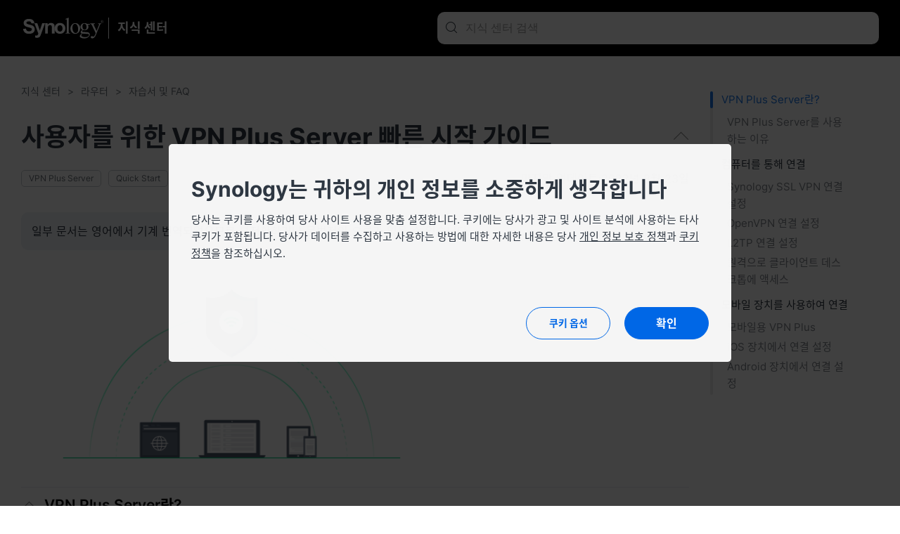

--- FILE ---
content_type: text/html; charset=UTF-8
request_url: https://kb.synology.com/ko-kr/SRM/tutorial/Quick_Start_VPN_Plus_Server_Users
body_size: 68833
content:
<!DOCTYPE html>
<html lang="ko-kr" data-lang-code="ko-kr">
<head>
    <meta charset="utf-8">
    <meta http-equiv="X-UA-Compatible" content="IE=edge,chrome=1">
    <meta name="viewport" content="width=device-width, initial-scale=1.0">
    <meta name="author" content="Synology Inc.">


    <title>사용자를 위한 VPN Plus Server 빠른 시작 가이드   - Synology 지식 센터</title>
    <meta name="description" content="Synology 지식 센터에서는 종합적인 지원을 제공하여 자주 묻는 질문에 대한 답변, 문제 해결 단계, 소프트웨어 자습서 및 필요한 모든 기술 문서를 지원합니다.">
    <meta property="og:title" content="사용자를 위한 VPN Plus Server 빠른 시작 가이드   - Synology 지식 센터" />
    <meta property="og:description" content="Synology 지식 센터에서는 종합적인 지원을 제공하여 자주 묻는 질문에 대한 답변, 문제 해결 단계, 소프트웨어 자습서 및 필요한 모든 기술 문서를 지원합니다." />
    <meta name="twitter:title" content="사용자를 위한 VPN Plus Server 빠른 시작 가이드   - Synology 지식 센터">
    <meta name="twitter:description" content="Synology 지식 센터에서는 종합적인 지원을 제공하여 자주 묻는 질문에 대한 답변, 문제 해결 단계, 소프트웨어 자습서 및 필요한 모든 기술 문서를 지원합니다.">


            <meta property="og:type" content="website">
        <meta property="og:url" content="">
        <meta property="og:image" content="https://fileres.synology.com/images/common/meta-tag-preview-image/img_synology.jpg">
        <meta property="og:image:secure_url" content="https://fileres.synology.com/images/common/meta-tag-preview-image/img_synology.jpg"/>
        <meta property="og:image:type" content="image/jpg">
        <meta property="og:image:width" content="1200">
        <meta property="og:image:height" content="628">

        <meta name="twitter:card" content="summary_large_image">
        <meta name="twitter:image" content="https://fileres.synology.com/images/common/meta-tag-preview-image/img_synology.jpg">
        <meta name="twitter:image:width" content="1200">
        <meta name="twitter:image:height" content="628">
        <meta name="twitter:image:alt" content="Synology Inc.">
    
    
    <base href="https://kb.synology.com" />
    <link id="favicon" rel="shortcut icon" href="https://fileres.synology.com/images/common/favicon/syno/favicon.ico">

    <link rel="icon" type="image/png" sizes="144x144" href="https://fileres.synology.com/images/common/favicon/syno/icon-144x144.png">
    <link rel="icon" type="image/png" sizes="96x96" href="https://fileres.synology.com/images/common/favicon/syno/icon-96x96.png">
    <link rel="icon" type="image/png" sizes="64x64" href="https://fileres.synology.com/images/common/favicon/syno/icon-64x64.png">
    <link rel="icon" type="image/png" sizes="32x32" href="https://fileres.synology.com/images/common/favicon/syno/icon-32x32.png">
    <link rel="icon" type="image/png" sizes="16x16" href="https://fileres.synology.com/images/common/favicon/syno/icon-16x16.png">

    <link rel="apple-touch-icon" sizes="180x180" href="https://fileres.synology.com/images/common/favicon/syno/icon-180x180.png">
    <link rel="apple-touch-icon" sizes="167x167" href="https://fileres.synology.com/images/common/favicon/syno/icon-167x167.png">
    <link rel="apple-touch-icon" sizes="152x152" href="https://fileres.synology.com/images/common/favicon/syno/icon-152x152.png">
    <link rel="apple-touch-icon" sizes="120x120" href="https://fileres.synology.com/images/common/favicon/syno/icon-120x120.png">

                <link rel="stylesheet" href="/css/syno-kr.css?id=6629fb1872d17cdc08f08fcaf38efe3e">
    
    <link rel="stylesheet" href="/css/dsygno.min.css?id=135059bda7a95ced13ecae8368058993">
    <link rel="stylesheet" href="/css/syno.css?id=c0851f62434c6653ead4b2a8e81944aa">
    <script>
    window.SYNO_WEB = window.SYNO_WEB || {};
    window.SYNO_WEB.lang = "ko-kr";
    window.SYNO_WEB.languages = {"area_americas":{"en-br":"Brazil - English","en-ca":"Canada - English","en-us":"United States - English","es-mx":"M\u00e9xico - Espa\u00f1ol"},"area_asia":{"en-au":"Australia - English","en-id":"Indonesia - English","en-in":"India - English","en-my":"Malaysia - English","en-nz":"New Zealand - English","en-ph":"Philippines - English","en-sg":"Singapore - English","ja-jp":"\u65e5\u672c - \u65e5\u672c\u8a9e","ko-kr":"\ub300\ud55c\ubbfc\uad6d - \ud55c\uad6d\uc5b4","th-th":"\u0e44\u0e17\u0e22 - \u0e44\u0e17\u0e22","vi-vn":"Vi\u1ec7t Nam - Ti\u1ebfng Vi\u1ec7t","zh-hk":"\u9999\u6e2f\u7279\u5225\u884c\u653f\u5340 - \u7e41\u9ad4\u4e2d\u6587","zh-tw":"\u53f0\u7063 - \u7e41\u9ad4\u4e2d\u6587"},"area_europe":{"cs-cz":"\u010cesk\u00e1 republika - \u010ce\u0161tina","da-dk":"Danmark - Dansk","de-de":"Deutschland - Deutsch","en-ro":"Romania - English","en-uk":"United Kingdom - English","es-es":"Espa\u00f1a - Espa\u00f1ol","fr-fr":"France - Fran\u00e7ais","hu-hu":"Magyarorsz\u00e1g - Magyar","it-it":"Italia - Italiano","nl-nl":"Nederland - Nederlands","pl-pl":"Polska - Polski","ru-ru":"\u0420\u043e\u0441\u0441\u0438\u044f - \u0420\u0443\u0441\u0441\u043a\u0438\u0439","sv-se":"Sverige - Svenska","tr-tr":"T\u00fcrkiye - T\u00fcrk\u00e7e"},"area_region":{"en-af":"Africa - English","en-eu":"Europe - English","en-global":"Global - English","en-me":"Middle East - English"}};
    window.SYNO_WEB.lang_moment = "ko";
    window.SYNO_WEB.base_uri = "https:\/\/kb.synology.com";
    window.SYNO_WEB.kb_uri = "https:\/\/kb.synology.com";
    window.SYNO_WEB.website_mode = "production";
    window.SYNO_WEB.is_china = false;
    window.SYNO_WEB.is_europe = false;
    window.SYNO_WEB.is_internal = false;

    window.SYNO_STRINGS = {"common":{"area_americas":"\ubbf8\uad6d","area_asia":"\uc544\uc2dc\uc544 \ud0dc\ud3c9\uc591","area_europe":"\uc720\ub7fd","area_region":"\uc9c0\uc5ed","btn_clear":"\uc815\ub9ac","colon":": ","label_quick_link":"\ube60\ub978 \ub9c1\ud06c","lang_popup_title":"\uc88b\uc544\ud558\ub294 \uc5b8\uc5b4\ub97c \uc120\ud0dd\ud558\uc2ed\uc2dc\uc624.","placeholder_no_quicklinks":"\uac80\uc0c9\ud558\ub824\uba74 Enter\ub97c \ub204\ub974\uc2ed\uc2dc\uc624.","result_count":"@num@ \uac80\uc0c9 \uacb0\uacfc"},"footer":{"copyright":"\uc800\uc791\uad8c \u00a9 2026 Synology Inc. \ubaa8\ub4e0 \uad8c\ub9ac \ubcf4\uc720.","privacy":"\uac1c\uc778 \uc815\ubcf4","social_links_fb":"https:\/\/www.facebook.com\/synology?ref=nf","social_links_instagram":"https:\/\/www.instagram.com\/synology.official\/","social_links_twitter":"https:\/\/twitter.com\/synology","social_links_youtube":"https:\/\/www.youtube.com\/user\/synologyinc","terms_conditions":"\uc57d\uad00"},"button":{"download":"\ub2e4\uc6b4\ub85c\ub4dc","show_less":"\ub354 \uc801\uac8c \ud45c\uc2dc","show_more":"\ub354 \ub9ce\uc774 \ud45c\uc2dc","view_help":"\ub3c4\uc6c0\ub9d0\ubcf4\uae30"},"frontpage":{"breadcrumbs_results":"\uac80\uc0c9 \uacb0\uacfc","chapter":"\ubaa9\ucc28","header_synology_logo_url":"https:\/\/www.synology.com\/","header_title":"\uc9c0\uc2dd \uc13c\ud130","header_title_internal":"Knowledge Center <span>Internal Edition<\/span>","kb_main_help_title":"\ub3c4\uc6c0\ub9d0","knowledgebase_disclaimer_2020_04":"\uc77c\ubd80 \ubb38\uc11c\ub294 \uc601\uc5b4\uc5d0\uc11c \uae30\uacc4 \ubc88\uc5ed\ub418\uc5c8\uc73c\ubbc0\ub85c \ubd80\uc815\ud655\ud558\uac70\ub098 \ubb38\ubc95\uc801\uc778 \uc624\ub958\uac00 \uc788\uc744 \uc218 \uc788\uc2b5\ub2c8\ub2e4.","name":"\uc9c0\uc2dd \uc13c\ud130","no_result_title":"\uacb0\uacfc\uac00 \uc5c6\uc2b5\ub2c8\ub2e4. \ub2e4\ub978 \ud0a4\uc6cc\ub4dc\uc640 \ud544\ud130 \uc870\uac74\uc744 \uc0ac\uc6a9\ud574 \ubcf4\uc2ed\uc2dc\uc624.","placeholder_filter":"\uac80\uc0c9","placeholder_no_quicklinks":"\uac80\uc0c9\ud558\ub824\uba74 Enter\ub97c \ub204\ub974\uc2ed\uc2dc\uc624.","placeholder_quicklinks":"\ube60\ub978 \ub9c1\ud06c","placeholder_search":"\uc9c0\uc2dd \uc13c\ud130 \uac80\uc0c9","placeholder_suggested":"\ucd94\ucc9c \uac80\uc0c9","publish_date":"\ub9c8\uc9c0\ub9c9 \uc5c5\ub370\uc774\ud2b8:","publish_date_pdf":"\ub9c8\uc9c0\ub9c9 \uc5c5\ub370\uc774\ud2b8:","sort_by":"\uc815\ub82c \uae30\uc900","sort_by_date":"\ub0a0\uc9dc","sort_by_relevance":"\uad00\ub828 \uc0ac\ud56d"},"source":{"CFR":"\ud0c4\uc18c \ubc1c\uc790\uad6d \ubcf4\uace0\uc11c","developer_guide":"\uac1c\ubc1c\uc790 \uac00\uc774\ub4dc","hardware_installation_guide":"\uc81c\ud488 \uc124\uba85\uc11c","hardware_specification":"\ub370\uc774\ud130\uc2dc\ud2b8","help":"\ub3c4\uc6c0\ub9d0","product_insight":"\uc81c\ud488 \ud1b5\ucc30","product_specification":"\uc81c\ud488 \uc0ac\uc591","release_note":"\ub9b4\ub9ac\uc2a4 \ub178\ud2b8","software_specification":"\uc18c\ud504\ud2b8\uc6e8\uc5b4 \uc0ac\uc591","system_manual":"\uc81c\ud488 \uc124\uba85\uc11c","tutorial":"\uc790\uc2b5\uc11c \ubc0f FAQ","user_guide":"\uc0ac\uc6a9\uc790 \uac00\uc774\ub4dc","video":"\ube44\ub514\uc624 \uc790\uc2b5\uc11c","visio_stencil":"Visio \uc2a4\ud150\uc2e4","white_paper":"\ubc31\uc11c"},"os":{"APM":"ActiveProtect","BeeDrive":"BeeDrive","BeeStation":"BeeStation","C2":"C2","DSM":"DiskStation Manager","DSMUC":"Unified Controller","GSM":"GridStation Manager","PAM":"Parallel Active Manager","SRM":"Synology Router Manager","Surveillance":"Surveillance Station","SurveillanceStation":"Surveillance Station"},"filter":{"clear_all":"\ubaa8\ub450 \uc9c0\uc6b0\uae30","date_range":"\ub0a0\uc9dc \ubc94\uc704","model":"\ubaa8\ub378","model_dropdown_placeholder":"\uc81c\ud488 \ubaa8\ub378 \uc774\ub984 \uc785\ub825","model_placeholder":"Synology \uc81c\ud488 \ucc3e\uae30","os_version":"\uc2dc\uc2a4\ud15c","permissions":"\uad8c\ud55c","service":"\ud328\ud0a4\uc9c0","source":"\uc6d0\ubcf8","tag":"\ud0dc\uadf8"},"date_range":{"any_time":"\uc544\ubb34 \ub54c\ub098","past_month":"\uc9c0\ub09c \ub2ec","past_week":"\uc9c0\ub09c \uc8fc","past_year":"\uc791\ub144"},"landing":{"bee_dialog_title":"\uc81c\ud488 \uc120\ud0dd","btn_find_product":"\uc81c\ud488 \ucc3e\uae30","by_category_C2":"C2 \uc11c\ube44\uc2a4","by_category_DSM":"NAS \ubc0f SAN","by_category_SRM":"\uacf5\uc720\uae30","by_category_SurveillanceStation":"\uac10\uc2dc","by_category_basic_help":"\ub3c4\uc6c0\ub9d0","by_category_basic_help_url":"DSM\/help","by_category_basic_p":"\uc9c8\ubb38\uc5d0 \ub300\ud55c \ub2f5\ubcc0\uc744 \uc5bb\uace0 Synology \uc81c\ud488\uc744 \uc790\uc138\ud788 \uc54c\uc544\ubcfc \uc218 \uc788\uc2b5\ub2c8\ub2e4.","by_category_basic_release_note":"\ub9b4\ub9ac\uc2a4 \ub178\ud2b8","by_category_basic_release_note_url":"search?sources%5B%5D=release_note","by_category_basic_software_specification":"\uc18c\ud504\ud2b8\uc6e8\uc5b4 \uc0ac\uc591","by_category_basic_software_specification_url":"search?sources%5B%5D=software_specification","by_category_basic_title":"\ud29c\ud1a0\ub9ac\uc5bc \ubc0f \uc815\ubcf4","by_category_basic_tutorial":"\uc790\uc2b5\uc11c \ubc0f FAQ","by_category_basic_tutorial_url":"search?sources%5B%5D=tutorial","by_category_doc_developer_guide":"\uac1c\ubc1c\uc790 \uac00\uc774\ub4dc","by_category_doc_developer_guide_url":"search?sources%5B%5D=developer_guide","by_category_doc_p":"\uac00\uc774\ub4dc, \ubaa8\ubc94 \uc0ac\ub840, API \ucc38\uc870 \ub4f1\uc744 \ucc3e\uc744 \uc218 \uc788\uc2b5\ub2c8\ub2e4.","by_category_doc_title":"\ubb38\uc11c","by_category_doc_user_guide":"\uc0ac\uc6a9\uc790 \uac00\uc774\ub4dc","by_category_doc_user_guide_url":"search?sources%5B%5D=user_guide","by_category_doc_white_paper":"\ubc31\uc11c","by_category_doc_white_paper_url":"search?sources%5B%5D=white_paper","by_category_p":"\ub354 \ub9ce\uc740 \ub9ac\uc18c\uc2a4\ub97c \ubcf4\ub824\uba74 \ubc94\uc8fc\ub97c \uc120\ud0dd\ud569\ub2c8\ub2e4.","by_category_product_p":"\ubaa8\ub378\uc744 \uc120\ud0dd\ud558\uc5ec \uad00\ub828 \ubb38\uc11c\ub97c \uac00\uc838\uc62c \uc218 \uc788\uc2b5\ub2c8\ub2e4.","by_category_product_title":"\uc81c\ud488 \uc124\uba85\uc11c \ubc0f \ub370\uc774\ud130\uc2dc\ud2b8 \ucc3e\uae30","by_category_resources_compatibility":"\uc81c\ud488 \ud638\ud658\uc131","by_category_resources_compatibility_url":"https:\/\/www.synology.com\/compatibility","by_category_resources_developer_tool":"\uac1c\ubc1c\uc790 \ub3c4\uad6c","by_category_resources_developer_tool_url":"https:\/\/www.synology.com\/support\/developer","by_category_resources_download":"\ub2e4\uc6b4\ub85c\ub4dc \uc13c\ud130","by_category_resources_download_url":"https:\/\/www.synology.com\/support\/download","by_category_resources_p":"\uc720\uc6a9\ud55c \ub3c4\uad6c \ubc0f \uae30\ud0c0 \uc815\ubcf4\ub97c \uac80\uc0c9\ud560 \uc218 \uc788\uc2b5\ub2c8\ub2e4.","by_category_resources_product_status":"\uc81c\ud488 \uc9c0\uc6d0 \uc0c1\ud0dc","by_category_resources_product_status_url":"https:\/\/www.synology.com\/products\/status","by_category_resources_title":"\ub2e4\uc6b4\ub85c\ub4dc \ubc0f \ub9ac\uc18c\uc2a4","by_category_title":"\ubc94\uc8fc\ub97c \uae30\uc900\uc73c\ub85c \ub2f5\ubcc0 \ucc3e\uae30","by_help_desc":"\uad00\ub828 \ub3c4\uc6c0\ub9d0 \ubb38\uc11c\ub97c \ubcf4\ub824\uba74 \uc6b4\uc601 \ud658\uacbd\uc744 \uc120\ud0dd\ud558\uc2ed\uc2dc\uc624.","by_help_title":"\ub3c4\uc6c0\ub9d0 \ubcf4\uae30","by_os_label_APM":"ActiveProtect","by_os_label_Bee":"Bee","by_os_label_BeeDrive":"BeeDrive","by_os_label_BeeStation":"BeeStation","by_os_label_C2":"C2 \uc11c\ube44\uc2a4","by_os_label_DSM":"NAS \ubc0f SAN","by_os_label_PAM":"PAM","by_os_label_SRM":"\ub77c\uc6b0\ud130","by_os_label_SurveillanceStation":"\uac10\uc2dc","by_os_p":"\uc81c\ud488\uad70\uc744 \uc120\ud0dd\ud558\uba74 \ub354 \ub9ce\uc740 \ub9ac\uc18c\uc2a4\ub97c \ud655\uc778\ud560 \uc218 \uc788\uc2b5\ub2c8\ub2e4.","by_os_title":"\uc81c\ud488 \uae30\uc900 \ub2f5\ubcc0 \ucc3e\uae30","get_help_community_p":"\ub2f5\ubcc0\uc744 \ucc3e\uace0 \uc9c8\ubb38\ud558\uace0 Synology \uc560\ud638\uac00\uc640 \uc5f0\ub77d\ud560 \uc218 \uc788\uc2b5\ub2c8\ub2e4.","get_help_community_title":"Synology Community","get_help_community_url":"https:\/\/community.synology.com\/enu","get_help_support_p":"\uae30\uc220 \uc9c0\uc6d0\uc744 \ubc1b\uac70\ub098 \ubb38\uc758 \uc0ac\ud56d\uc744 \ubcf4\ub0bc \uc218 \uc788\uc2b5\ub2c8\ub2e4.","get_help_support_title":"\ub2f9\uc0ac\uc5d0 \uc5f0\ub77d","get_help_support_url":"https:\/\/www.synology.com\/ko-kr\/company\/contact_us","only_bee_drive_release":"F","subheader_title":"Synology\uc5d0\uc11c \uc5b4\ub5bb\uac8c \uc9c0\uc6d0\ud560 \uc218 \uc788\uc2b5\ub2c8\uae4c?"},"landing_detail":{"apm_function_help_btn":"\ub3c4\uc6c0\ub9d0\ub85c \uc774\ub3d9","apm_function_help_btn_url":"APM\/help","apm_function_help_p":"ActiveProtect Manager (APM)\uc5d0\uc11c \ub2e4\uc591\ud55c \uae30\ub2a5\uc744 \uc0ac\uc6a9\ud558\ub294 \ubc29\ubc95\uc744 \ubc30\uc6b0\uc2ed\uc2dc\uc624.","apm_function_help_title":"\ub3c4\uc6c0\ub9d0\uc5d0\uc11c \uc194\ub8e8\uc158 \ucc3e\uae30","apm_subheader_p":"APM\uc744 \ud1b5\ud574 \ubc31\uc5c5\uc744 \uc704\ud574 \ud2b9\ubcc4\ud788 \uc124\uacc4\ub41c \uae30\ub2a5\uc73c\ub85c \uae30\uc5c5 \ub370\uc774\ud130\ub97c \uc644\ubcbd\ud558\uac8c \ubcf4\ud638\ud569\ub2c8\ub2e4.","apm_subheader_title":"ActiveProtect","apm_topic_p":"\uac00\uc7a5 \uad00\ub828\uc131 \ub192\uace0 \uc778\uae30 \uc788\ub294 ActiveProtect \uc8fc\uc81c\ub97c \ud655\uc778\ud558\uc138\uc694.","apm_topic_release_note":"\ub9b4\ub9ac\uc2a4 \ub178\ud2b8","apm_topic_release_note_url":"search?sources%5B%5D=release_note&os_versions%5B%5D=11","apm_topic_software_spec":"\uc18c\ud504\ud2b8\uc6e8\uc5b4 \uc0ac\uc591","apm_topic_software_spec_url":"search?sources%5B%5D=release_note","apm_topic_title":"\ub3d9\ud5a5 \uc8fc\uc81c","apm_topic_tutorial":"FAQ","apm_topic_tutorial_url":"search?sources%5B%5D=tutorial&os_versions%5B%5D=11","apm_topic_user_guide":"\uc0ac\uc6a9\uc790 \uac00\uc774\ub4dc","apm_topic_user_guide_url":"search?sources%5B%5D=user_guide&os_versions%5B%5D=11","apm_video_p":"\ub2e8\uacc4\ubcc4 \uc9c0\uce68\uc744 \ub530\ub974\uace0, \uc720\uc6a9\ud55c \ud301\uc744 \uc5bb\uace0, <a class=\"link-font\" href=\"search?sources%5B%5D=video&os_versions%5B%5D=9\">\uc6b0\ub9ac\uc758 \ube44\ub514\uc624<\/a>\ub85c \ud574\uacb0\ucc45\uc744 \ubc1c\uacac\ud558\uc138\uc694.","apm_video_title":"\ube44\ub514\uc624 \uc790\uc2b5\uc11c","beeDrive_subheader_p":"\uc6d0\ud65c\ud55c \uc561\uc138\uc2a4\ub97c \uc704\ud574 \ucef4\ud4e8\ud130 \ub370\uc774\ud130 \ub610\ub294 \ubaa8\ubc14\uc77c \uc0ac\uc9c4 \ubc0f \ube44\ub514\uc624\ub97c \ud55c \uacf3\uc5d0 \ubc31\uc5c5 \ubc0f \uc800\uc7a5\ud569\ub2c8\ub2e4.","beeDrive_subheader_title":"BeeDrive","beeDrive_topic_getting_started":"\uc2dc\uc791\ud558\uae30","beeDrive_topic_getting_started_url":"search?os_versions%5B%5D=9&tags%5B%5D=Quick_Start","beeDrive_topic_p":"\uac00\uc7a5 \uad00\ub828\uc774 \uc788\uace0 \uc778\uae30 \uc788\ub294 BeeDrive \uc8fc\uc81c\ub97c \ud655\uc778\ud560 \uc218 \uc788\uc2b5\ub2c8\ub2e4.","beeDrive_topic_title":"\uc778\uae30 \uc788\ub294 \uc8fc\uc81c","beeDrive_topic_tutorial":"\uc790\uc2b5\uc11c \ubc0f FAQ","beeDrive_topic_tutorial_url":"search?sources%5B%5D=tutorial&os_versions%5B%5D=9","beeDrive_video_p":"<a class=\"link-font\" href=\"search?sources%5B%5D=video&os_versions%5B%5D=9\">\ub2f9\uc0ac \ube44\ub514\uc624<\/a>\ub97c \uc2dc\uccad\ud558\uc5ec \ub2e8\uacc4\ubcc4 \uc9c0\uce68\uc744 \ub530\ub974\uace0 \uc720\uc6a9\ud55c \ud301\uc744 \uc5bb\uc73c\uba70 \uc194\ub8e8\uc158\uc744 \uac80\uc0c9\ud560 \uc218 \uc788\uc2b5\ub2c8\ub2e4.","beeDrive_video_title":"\ube44\ub514\uc624 \uc790\uc2b5\uc11c","beeStation_subheader_p":"\uba87 \ub2e8\uacc4\ub9cc \uac70\uce58\uba74 \uac1c\uc778 \ud074\ub77c\uc6b0\ub4dc\uc5d0\uc11c \ud30c\uc77c\uacfc \uc0ac\uc9c4\uc744 \uc800\uc7a5, \ub3d9\uae30\ud654 \ubc0f \uacf5\uc720\ud560 \uc218 \uc788\uc2b5\ub2c8\ub2e4.","beeStation_subheader_title":"BeeStation","beeStation_topic_getting_started":"\uc2dc\uc791\ud558\uae30","beeStation_topic_getting_started_url":"search?os_versions%5B%5D=10&tags%5B%5D=Quick_Start","beeStation_topic_p":"\uac00\uc7a5 \uad00\ub828\uc774 \uc788\uace0 \uc778\uae30 \uc788\ub294 BeeStation \uc8fc\uc81c\ub97c \ud655\uc778\ud560 \uc218 \uc788\uc2b5\ub2c8\ub2e4.","beeStation_topic_title":"\uc778\uae30 \uc788\ub294 \uc8fc\uc81c","beeStation_topic_tutorial":"\uc790\uc2b5\uc11c \ubc0f FAQ","beeStation_topic_tutorial_url":"search?sources%5B%5D=tutorial&os_versions%5B%5D=10","beeStation_video_p":"<a class=\"link-font\" href=\"search?sources%5B%5D=video&os_versions%5B%5D=10\">\ub2f9\uc0ac \ube44\ub514\uc624<\/a>\ub97c \uc2dc\uccad\ud558\uc5ec \ub2e8\uacc4\ubcc4 \uc9c0\uce68\uc744 \ub530\ub974\uace0 \uc720\uc6a9\ud55c \ud301\uc744 \uc5bb\uc73c\uba70 \uc194\ub8e8\uc158\uc744 \uac80\uc0c9\ud560 \uc218 \uc788\uc2b5\ub2c8\ub2e4.","beeStation_video_title":"\ube44\ub514\uc624 \uc790\uc2b5\uc11c","c2_article_item1_p":"\ub370\uc774\ud130 \ub3d9\uae30\ud654\uac00 \ubc31\uc5c5\uc744 \uc758\ubbf8\ud558\uc9c0 \uc54a\uc73c\uba70 \ub610\ud55c \uac11\uc791\uc2a4\ub7f0 \uc7ac\ud574\uac00 \ubc1c\uc0dd\ud558\ub294 \uacbd\uc6b0 \ub370\uc774\ud130\ub97c \ubcf5\uc6d0\ud560 \uc218 \uc788\ub2e4\ub294 \uc758\ubbf8\ub3c4 \uc544\ub2d9\ub2c8\ub2e4.","c2_article_item1_title":"\ubc31\uc5c5! \ub370\uc774\ud130 \ub3d9\uae30\ud654\ub294 \uc774\uc81c \uadf8\ub9cc(\uc601\uc5b4)","c2_article_item1_url":"https:\/\/medium.com\/synologyc2\/back-up-dont-just-sync-your-data-df79c8bcbe23","c2_article_item2_p":"\ub85c\uadf8\uc778 \uc138\ubd80 \uc815\ubcf4\ub97c \uc800\uc7a5\ud558\ub294 C2 Password\uc640 \uac19\uc740 \uc804\uc6a9 \ud328\uc2a4\uc6cc\ub4dc \uad00\ub9ac\uc790\ub97c \uc0ac\uc6a9\ud558\uc5ec \ud0d0\uc0c9 \ud658\uacbd\uc744 \ucd5c\ub300\ud55c \ud65c\uc6a9\ud560 \uc218 \uc788\uc2b5\ub2c8\ub2e4.","c2_article_item2_title":"C2 Password\ub97c \uc0ac\uc6a9\ud558\uc5ec \ube0c\ub77c\uc6b0\uc800 \ud658\uacbd \ucd5c\uc801\ud654(\uc601\uc5b4)","c2_article_item2_url":"https:\/\/medium.com\/synologyc2\/optimize-your-browser-experience-with-c2-password-12e80db3fb31","c2_article_item3_p":"\uce74\ub77c\ub2c8\uc544 \ud14c\uc2a4\ud2b8\ub97c \uc0ac\uc6a9\ud558\uba74 \uac1c\ubc1c\uc790\ub294 \ucd9c\uc2dc \uc804\uc5d0 \uc0ac\uc6a9\uc790 \uadf8\ub8f9\uc5d0\uc11c \uc0c8 \uc18c\ud504\ud2b8\uc6e8\uc5b4\ub97c \ud14c\uc2a4\ud2b8\ud558\uc5ec \ubb38\uc81c\uac00 \ubc1c\uc0dd\ud558\uae30 \uc804\uc5d0 \ubb38\uc81c\ub97c \ucc3e\uace0 \ud574\uacb0\ud560 \uc218 \uc788\uc2b5\ub2c8\ub2e4.","c2_article_item3_title":"\uce74\ub098\ub9ac\uc544 \ud14c\uc2a4\ud2b8: \uc774 \ud14c\uc2a4\ud2b8\ub294 \uc5b4\ub5a4 \ud14c\uc2a4\ud2b8\uc774\uba70 \uc0ac\uc6a9\ud558\ub294 \uc774\uc720\ub294 \ubb34\uc5c7\uc785\ub2c8\uae4c? (\uc601\uc5b4)","c2_article_item3_url":"https:\/\/medium.com\/synologyc2\/canary-testing-what-is-it-and-why-is-it-used-aa9c845f88bc","c2_article_link_text":"\ub354 \uc77d\uae30","c2_article_p":"<a class=\"link-font\" target=\"_blank\" href=\"https:\/\/medium.com\/synologyc2\">\uc5ec\uae30<\/a>\uc5d0\uc11c \ub354 \ub9ce\uc740 \ubb38\uc11c\ub97c \ud655\uc778\ud560 \uc218 \uc788\uc2b5\ub2c8\ub2e4.","c2_article_title":"Synology C2\uc5d0 \ub300\ud55c \uc790\uc138\ud55c \uc815\ubcf4","c2_package_C2_Backup":"C2 Backup","c2_package_C2_Backup_url":"search?sources%5B%5D=tutorial&services%5B%5D=C2_Backup","c2_package_C2_Identity":"C2 Identity","c2_package_C2_Identity_url":"search?sources%5B%5D=tutorial&services%5B%5D=C2_Identity","c2_package_C2_Object_Storage":"C2 Object Storage","c2_package_C2_Object_Storage_url":"search?sources%5B%5D=tutorial&services%5B%5D=C2_Object_Storage","c2_package_C2_Password":"C2 Password","c2_package_C2_Password_url":"search?sources%5B%5D=tutorial&services%5B%5D=C2_Password","c2_package_C2_Storage":"C2 Storage","c2_package_C2_Storage_url":"search?sources%5B%5D=tutorial&services%5B%5D=C2_Storage","c2_package_C2_Surveillance":"C2 Backup for Surveillance","c2_package_C2_Surveillance_url":"search?sources%5B%5D=tutorial&services%5B%5D=C2_Surveillance","c2_package_C2_Transfer":"C2 Transfer","c2_package_C2_Transfer_url":"search?sources%5B%5D=tutorial&services%5B%5D=C2_Transfer","c2_package_p":"C2 \uc11c\ube44\uc2a4\uc5d0 \ub300\ud55c \uc77c\ubc18\uc801\uc778 \uc790\uc8fc \ubb3b\ub294 \uc9c8\ubb38\uacfc \uc778\uae30 \uc788\ub294 \uc8fc\uc81c\ub97c \uc0b4\ud3b4\ubcfc \uc218 \uc788\uc2b5\ub2c8\ub2e4.","c2_package_title":"\uc11c\ube44\uc2a4 \uae30\uc900 \ub2f5\ubcc0 \ucc3e\uae30","c2_subheader_p":"\uc800\uc7a5\uc18c, \ud328\uc2a4\uc6cc\ub4dc \uad00\ub9ac, \ud30c\uc77c \uacf5\uc720 \ubc0f \ubc31\uc5c5\uc744 \uc704\ud55c \uc548\uc804\ud558\uace0 \uc548\uc815\uc801\uc778 \ud074\ub77c\uc6b0\ub4dc \uc194\ub8e8\uc158\uc73c\ub85c \ud6a8\uc728\uc131\uc744 \ud5a5\uc0c1\uc2dc\ud0ac \uc218 \uc788\uc2b5\ub2c8\ub2e4.","c2_subheader_title":"C2 \uc11c\ube44\uc2a4","c2_topic_p":"\uac00\uc7a5 \uad00\ub828\uc774 \uc788\uace0 \uc778\uae30 \uc788\ub294 C2 \uc8fc\uc81c\ub97c \ud655\uc778\ud560 \uc218 \uc788\uc2b5\ub2c8\ub2e4.","c2_topic_services":"\uc2dc\uc791\ud558\uae30","c2_topic_services_url":"search?sources%5B%5D=tutorial&os_versions%5B%5D=6&tags%5B%5D=Quick_Start","c2_topic_title":"\uc778\uae30 \uc788\ub294 \uc8fc\uc81c","c2_topic_tutorial":"\uc790\uc2b5\uc11c \ubc0f FAQ","c2_topic_tutorial_url":"search?sources%5B%5D=tutorial&os_versions%5B%5D=6","dsm_function_help_btn":"\ub3c4\uc6c0\ub9d0\ub85c \uc774\ub3d9","dsm_function_help_btn_url":"DSM\/help\/","dsm_function_help_p":"DSM\uc5d0\uc11c \ub2e4\uc591\ud55c \uae30\ub2a5\uc744 \uc0ac\uc6a9\ud558\ub294 \ubc29\ubc95\uc744 \uc54c\uc544\ubcfc \uc218 \uc788\uc2b5\ub2c8\ub2e4.","dsm_function_help_title":"\ub3c4\uc6c0\ub9d0\uc5d0\uc11c \uc194\ub8e8\uc158 \ucc3e\uae30","dsm_package_Active_Backup_for_Business":"Active Backup for Business","dsm_package_Active_Backup_for_Business_url":"search?sources%5B%5D=tutorial&services%5B%5D=Active_Backup_for_Business","dsm_package_Hybrid_Share":"Hybrid Share","dsm_package_Hybrid_Share_url":"search?sources%5B%5D=tutorial&services%5B%5D=Hybrid_Share","dsm_package_Hyper_Backup":"Hyper Backup","dsm_package_Hyper_Backup_url":"search?sources%5B%5D=tutorial&services%5B%5D=Hyper_Backup","dsm_package_SMB":"SMB \uc11c\ube44\uc2a4","dsm_package_SMB_url":"search?sources%5B%5D=tutorial&tags%5B%5D=SMB","dsm_package_Storage_Manager":"\uc800\uc7a5\uc18c \uad00\ub9ac\uc790","dsm_package_Storage_Manager_url":"search?sources%5B%5D=tutorial&services%5B%5D=Storage_Manager","dsm_package_Synology_Drive":"Synology Drive","dsm_package_Synology_Drive_url":"search?sources%5B%5D=tutorial&services%5B%5D=Synology_Drive","dsm_package_Synology_Photos":"Synology Photos","dsm_package_Synology_Photos_url":"search?sources%5B%5D=tutorial&services%5B%5D=Synology_Photos","dsm_package_p":"DSM \ud328\ud0a4\uc9c0\uc5d0 \ub300\ud55c \uc77c\ubc18\uc801\uc778 \uc790\uc8fc \ubb3b\ub294 \uc9c8\ubb38\uacfc \uc778\uae30 \uc788\ub294 \uc8fc\uc81c\ub97c \uc0b4\ud3b4\ubcfc \uc218 \uc788\uc2b5\ub2c8\ub2e4.","dsm_package_placeholder":"\ubaa8\ub4e0 \ud328\ud0a4\uc9c0","dsm_package_see_more":"\ub354 \ub9ce\uc740 \ubb38\uc11c \ud655\uc778","dsm_package_title":"\ud328\ud0a4\uc9c0 \uae30\uc900 \ub2f5\ubcc0 \ucc3e\uae30","dsm_subheader_p":"DSM\uc758 \uc9c1\uad00\uc801\uc778 \uae30\ub2a5\uc744 \uc0ac\uc6a9\ud558\uc5ec Synology \uc7a5\uce58\ub97c \ubc30\ud3ec\ud560 \uc218 \uc788\uc2b5\ub2c8\ub2e4.","dsm_subheader_title":"NAS \ubc0f SAN","dsm_topic_getting_started":"\uc2dc\uc791\ud558\uae30","dsm_topic_getting_started_url":"search?os_versions%5B%5D=1&os_versions%5B%5D=2&tags%5B%5D=Quick_Start","dsm_topic_p":"\uac00\uc7a5 \uad00\ub828\uc774 \uc788\uace0 \uc778\uae30 \uc788\ub294 DSM \uc8fc\uc81c\ub97c \ud655\uc778\ud560 \uc218 \uc788\uc2b5\ub2c8\ub2e4.","dsm_topic_release_note":"\ub9b4\ub9ac\uc2a4 \ub178\ud2b8","dsm_topic_release_note_url":"search?sources%5B%5D=release_note&os_versions%5B%5D=1&os_versions%5B%5D=2","dsm_topic_software_spec":"\uc18c\ud504\ud2b8\uc6e8\uc5b4 \uc0ac\uc591","dsm_topic_software_spec_url":"search?sources%5B%5D=software_specification&os_versions%5B%5D=1&os_versions%5B%5D=2","dsm_topic_title":"\uc778\uae30 \uc788\ub294 \uc8fc\uc81c","dsm_topic_tutorial":"\uc790\uc2b5\uc11c \ubc0f FAQ","dsm_topic_tutorial_url":"search?os_versions%5B%5D=1&os_versions%5B%5D=2&sources%5B%5D=tutorial","dsm_video_p":"<a class=\"link-font\" href=\"search?sources%5B%5D=video&os_versions%5B%5D=1&os_versions%5B%5D=2\">\ub2f9\uc0ac \ube44\ub514\uc624<\/a>\ub97c \uc2dc\uccad\ud558\uc5ec \ub2e8\uacc4\ubcc4 \uc9c0\uce68\uc744 \ub530\ub974\uace0 \uc720\uc6a9\ud55c \ud301\uc744 \uc5bb\uc73c\uba70 \uc194\ub8e8\uc158\uc744 \uac80\uc0c9\ud560 \uc218 \uc788\uc2b5\ub2c8\ub2e4.","dsm_video_title":"\ube44\ub514\uc624 \uc790\uc2b5\uc11c","pam_function_help_btn":"\ub3c4\uc6c0\ub9d0\ub85c \uc774\ub3d9","pam_function_help_btn_url":"PAM\/help\/","pam_function_help_p":"PAM\uc5d0\uc11c \ub2e4\uc591\ud55c \ud568\uc218 \uc0ac\uc6a9\ubc95\uc744 \uc54c\uc544\ubcf4\uc138\uc694.","pam_function_help_title":"\ub3c4\uc6c0\ub9d0\uc5d0\uc11c \uc194\ub8e8\uc158 \ucc3e\uae30","pam_subheader_p":"\uc9c0\uc18d\uc801\uc778 \uac00\uc6a9\uc131\uc744 \uc704\ud574 PAM\uc758 \uc774\uc911 \ucee8\ud2b8\ub864\ub7ec \uc544\ud0a4\ud14d\ucc98\ub85c \uc11c\ube44\uc2a4\ub97c \ubc30\ud3ec\ud558\uc138\uc694.","pam_subheader_title":"PAM","pam_topic_p":"\uac00\uc7a5 \uad00\ub828\uc131 \ub192\uace0 \uc778\uae30 \uc788\ub294 PAM \uc8fc\uc81c\ub97c \ud655\uc778\ud574\ubcf4\uc138\uc694.","pam_topic_release_note":"\ub9b4\ub9ac\uc2a4 \ub178\ud2b8","pam_topic_release_note_url":"search?sources%5B%5D=release_note&os_versions%5B%5D=12","pam_topic_title":"\uc778\uae30 \uc8fc\uc81c","pam_topic_tutorial":"\ud29c\ud1a0\ub9ac\uc5bc \ubc0f FAQ","pam_topic_tutorial_url":"search?sources%5B%5D=tutorial&os_versions%5B%5D=12","pam_topic_user_guide":"\uc0ac\uc6a9\uc790 \uac00\uc774\ub4dc","pam_topic_user_guide_url":"search?sources%5B%5D=user_guide&os_versions%5B%5D=12","pam_video_p":"\ub2e8\uacc4\ubcc4 \uc548\ub0b4\ub97c \ub530\ub77c\ud558\uace0, \uc720\uc6a9\ud55c \ud301\uc744 \uc5bb\uace0, <a class=\"link-font\" href=\"search?sources%5B%5D=video&os_versions%5B%5D=12\">\uc800\ud76c \ube44\ub514\uc624<\/a>\uc5d0\uc11c \ud574\uacb0 \ubc29\ubc95\uc744 \ucc3e\uc544\ubcf4\uc138\uc694.","pam_video_title":"\ube44\ub514\uc624 \uc790\uc2b5\uc11c","select_package_palceholder":"\ub2e4\ub978 \ud328\ud0a4\uc9c0\uc5d0\uc11c \uc120\ud0dd","srm_function_help_btn":"\ub3c4\uc6c0\ub9d0\ub85c \uc774\ub3d9","srm_function_help_btn_url":"SRM\/help\/","srm_function_help_p":"SRM\uc5d0\uc11c \ub2e4\uc591\ud55c \uae30\ub2a5\uc744 \uc0ac\uc6a9\ud558\ub294 \ubc29\ubc95\uc744 \uc54c\uc544\ubcfc \uc218 \uc788\uc2b5\ub2c8\ub2e4.","srm_function_help_title":"\ub3c4\uc6c0\ub9d0\uc5d0\uc11c \uc194\ub8e8\uc158 \ucc3e\uae30","srm_package_Control_Panel":"\uc81c\uc5b4\ud310","srm_package_Control_Panel_url":"search?sources%5B%5D=tutorial&os_versions%5B%5D=3&services%5B%5D=Control_Panel","srm_package_Network_Center":"\ub124\ud2b8\uc6cc\ud06c \uc13c\ud130","srm_package_Network_Center_url":"search?sources%5B%5D=tutorial&services%5B%5D=Network_Center","srm_package_Safe_Access":"Safe Access","srm_package_Safe_Access_url":"search?sources%5B%5D=tutorial&services%5B%5D=Safe_Access","srm_package_Threat_Prevention":"Threat Prevention","srm_package_Threat_Prevention_url":"search?sources%5B%5D=tutorial&services%5B%5D=Threat_Prevention","srm_package_VPN_Plus_Server":"VPN Plus Server","srm_package_VPN_Plus_Server_url":"search?sources%5B%5D=tutorial&services%5B%5D=VPN_Plus_Server","srm_package_Wi_Fi_Connect":"Wi-Fi Connect","srm_package_Wi_Fi_Connect_url":"search?sources%5B%5D=tutorial&services%5B%5D=Wi_Fi_Connect","srm_package_p":"SRM \ud328\ud0a4\uc9c0\uc5d0 \ub300\ud55c \uc77c\ubc18\uc801\uc778 \uc790\uc8fc \ubb3b\ub294 \uc9c8\ubb38\uacfc \uc778\uae30 \uc788\ub294 \uc8fc\uc81c\ub97c \uc0b4\ud3b4\ubcfc \uc218 \uc788\uc2b5\ub2c8\ub2e4.","srm_package_title":"\ud328\ud0a4\uc9c0 \uae30\uc900 \ub2f5\ubcc0 \ucc3e\uae30","srm_subheader_p":"Synology Router\ub97c \uc0ac\uc6a9\ud558\uc5ec \uc9c1\uad00\uc801\uc778 \uc0ac\uc6a9\uc790 \uc778\ud130\ud398\uc774\uc2a4\ub85c \ub124\ud2b8\uc6cc\ud06c\ub97c \uc124\uc815\ud560 \uc218 \uc788\uc2b5\ub2c8\ub2e4.","srm_subheader_title":"\ub77c\uc6b0\ud130","srm_topic_getting_started":"\uc2dc\uc791\ud558\uae30","srm_topic_getting_started_url":"search?os_versions%5B%5D=3&tags%5B%5D=Quick_Start","srm_topic_p":"\uac00\uc7a5 \uad00\ub828\uc774 \uc788\uace0 \uc778\uae30 \uc788\ub294 SRM \uc8fc\uc81c\ub97c \ud655\uc778\ud560 \uc218 \uc788\uc2b5\ub2c8\ub2e4.","srm_topic_release_note":"\ub9b4\ub9ac\uc2a4 \ub178\ud2b8","srm_topic_release_note_url":"search?sources%5B%5D=release_note&os_versions%5B%5D=3","srm_topic_software_spec":"\uc18c\ud504\ud2b8\uc6e8\uc5b4 \uc0ac\uc591","srm_topic_title":"\uc778\uae30 \uc788\ub294 \uc8fc\uc81c","srm_topic_tutorial":"\uc790\uc2b5\uc11c \ubc0f FAQ","srm_topic_tutorial_url":"search?os_versions%5B%5D=3&sources%5B%5D=tutorial","srm_video_p":"<a class=\"link-font\" href=\"search?sources%5B%5D=video&os_versions%5B%5D=3\">\ub2f9\uc0ac \ube44\ub514\uc624<\/a>\ub97c \uc2dc\uccad\ud558\uc5ec \ub2e8\uacc4\ubcc4 \uc9c0\uce68\uc744 \ub530\ub974\uace0 \uc720\uc6a9\ud55c \ud301\uc744 \uc5bb\uc73c\uba70 \uc194\ub8e8\uc158\uc744 \uac80\uc0c9\ud560 \uc218 \uc788\uc2b5\ub2c8\ub2e4.","srm_video_title":"\ube44\ub514\uc624 \uc790\uc2b5\uc11c","surveillance_function_help_btn":"\ub3c4\uc6c0\ub9d0\ub85c \uc774\ub3d9","surveillance_function_help_btn_url":"SurveillanceStation\/help\/","surveillance_function_help_p":"Surveillance Station\uc5d0\uc11c \ub2e4\uc591\ud55c \uae30\ub2a5\uc744 \uc0ac\uc6a9\ud558\ub294 \ubc29\ubc95\uc744 \uc54c\uc544\ubcfc \uc218 \uc788\uc2b5\ub2c8\ub2e4.","surveillance_function_help_title":"\ub3c4\uc6c0\ub9d0\uc5d0\uc11c \uc194\ub8e8\uc158 \ucc3e\uae30","surveillance_subheader_p":"\uac15\ub825\ud55c \ub2f9\uc0ac \uac10\uc2dc \uc194\ub8e8\uc158\uc73c\ub85c \uc9c1\uc7a5\uc774\ub098 \uac00\uc815\uc744 \ubcf4\ud638\ud560 \uc218 \uc788\uc2b5\ub2c8\ub2e4.","surveillance_subheader_title":"\uac10\uc2dc","surveillance_topic_3rd_party_integration":"\ud0c0\uc0ac \ud1b5\ud569","surveillance_topic_3rd_party_integration_url":"search?tags%5B%5D=3rd_Party_Integration","surveillance_topic_p":"\uac00\uc7a5 \uad00\ub828\uc774 \uc788\uace0 \uc778\uae30 \uc788\ub294 Surveillance Station \uc8fc\uc81c\ub97c \ud655\uc778\ud560 \uc218 \uc788\uc2b5\ub2c8\ub2e4.","surveillance_topic_release_note":"\ub9b4\ub9ac\uc2a4 \ub178\ud2b8","surveillance_topic_release_note_url":"search?sources%5B%5D=release_note&services%5B%5D=Surveillance_Station","surveillance_topic_title":"\uc778\uae30 \uc788\ub294 \uc8fc\uc81c","surveillance_topic_tutorial":"\uc790\uc2b5\uc11c \ubc0f FAQ","surveillance_topic_tutorial_url":"search?sources%5B%5D=tutorial&services%5B%5D=Surveillance_Station","surveillance_topic_user_guide":"\uc0ac\uc6a9\uc790 \uac00\uc774\ub4dc","surveillance_topic_user_guide_url":"search?sources%5B%5D=user_guide&services%5B%5D=Surveillance_Station","surveillance_video_p":"<a class=\"link-font\" href=\"search?sources%5B%5D=video&services%5B%5D=Surveillance_Station\">\ub2f9\uc0ac \ube44\ub514\uc624<\/a>\ub97c \uc2dc\uccad\ud558\uc5ec \ub2e8\uacc4\ubcc4 \uc9c0\uce68\uc744 \ub530\ub974\uace0 \uc720\uc6a9\ud55c \ud301\uc744 \uc5bb\uc73c\uba70 \uc194\ub8e8\uc158\uc744 \uac80\uc0c9\ud560 \uc218 \uc788\uc2b5\ub2c8\ub2e4.","surveillance_video_title":"\ube44\ub514\uc624 \uc790\uc2b5\uc11c"},"breadcrumb":{"search_by_CFR_url":"search?tags%5B%5D=CFR","search_by_DG_url":"search?sources%5B%5D=developer_guide","search_by_HIG_url":"search?sources%5B%5D=hardware_installation_guide","search_by_UG_url":"search?sources%5B%5D=user_guide","search_by_WP_url":"search?sources%5B%5D=white_paper"},"doc_lang":{"csy":"\u010ce\u0161tina","dan":"Danish","ger":"Deutsch","enu":"English","spn":"Espa\u00f1ol","fre":"Fran\u00e7ais","ita":"Italiano","hun":"Magyar","nld":"Nederlands","nor":"Norwegian","plk":"Polski","ptb":"Portugu\u00eas (Brasil)","ptg":"Portugu\u00eas (Portugal)","rus":"\u0420\u0443\u0441\u0441\u043a\u0438\u0439","sve":"Swedish","trk":"T\u00fcrk\u00e7e","cht":"\u7e41\u9ad4\u4e2d\u6587","chs":"\u7b80\u4f53\u4e2d\u6587","jpn":"\u65e5\u672c\u8a9e","krn":"\ud55c\uad6d\uc5b4","tha":"\u0e44\u0e17\u0e22","vie":"Ti\u1ebfng Vi\u1ec7t","ind":"Bahasa Indonesia","heb":"\u05e2\u05b4\u05d1\u05e8\u05b4\u05d9\u05ea","ara":"\u0639\u0631\u0628\u064a"}};
</script>

    <script src="/js/manifest.js?id=607cecf1e933bb6377820bd896f47173"></script>
    <script src="/js/vendor.js?id=f1b99872e3fe9c5526e36061e6f0893f"></script>
    <script src="/js/app.js?id=6a82b86015a48bf0383634e242fab9bd"></script>

    </head>
<body class="ko-kr">
    <div id="root" style="opacity: 0" >
                    <header>
                <div class="header_bar">
	<template v-if="sidebar_enabled">
		<button class="hamburger-icon" :class="{ 'hamburger-icon--active': $root.sidebar_active, 'hamburger-icon--only-search' : $root?.sidebar_only_search }" @click="$root.sidebar_active = !$root.sidebar_active">
			<span class="line line-top"></span>
			<span class="line line-md"></span>
			<span class="line line-bottom"></span>
		</button>
	</template>

	<div class="container padding_h_lg">
		<div class="header_bar__flex">
			<a class="header_bar__logo" href="https://www.synology.com/ko-kr">
				<img src="/img/logo/logo_white.svg">
			</a>

			<a class="header_bar__site-name" href="/ko-kr">
								<div class="h2">지식 센터</div>
			</a>
		</div>

		<div class="align-6 search-bar--help">
							<search-bar type="header" action="/ko-kr/search" value=""></search-bar>
					</div>
	</div>
</div>
            </header>
                	<tutorial-page :preload="preload"></tutorial-page>
                    <footer>
                	<div class="footer_bar">
		<div class="container">
			<div class="terms_wrap">
				<span>저작권 © 2026 Synology Inc. 모든 권리 보유.</span>
				<div>
					<a href="https://www.synology.com/company/legal/terms_conditions" target="_blank" rel="noopener noreferrer" title="Terms &amp; Conditions" class="terms">약관</a>
					<span>|</span>
					<a href="https://www.synology.com/company/legal/privacy" target="_blank" rel="noopener noreferrer" title="Privacy">개인 정보</a>
					<span>|</span>
					<a href="#" onclick="SYNO_COOKIE_ELEMENT.showDialog(); return false;">쿠키 기본 설정</a>
															<span class="hide-detail">|</span>
					<a class="change_language">
						<i class="fa fa-globe"></i> 대한민국 - 한국어
					</a>
									</div>
			</div>
					</div>
	</div>

<div id="lang-dialog-app">
	<language-switcher></language-switcher>
</div>            </footer>
                <div class="sidebar-mask" :class="{ 'sidebar-mask--show': $root.sidebar_active && !($root.sidebar_only_search) }" @click.stop.prevent="$root.sidebar_active = false"></div>
    </div>
    <div id="mask"></div>
    <input type="hidden" name="_token" value="">
    
            
    
            <script>
	$(document).ready(function() {
		SYNO_COOKIE_ELEMENT.run({
			cookie_name: "syno_confirm_v5_answer",
			is_europe: false,
			scb_dialog_style: true,
			strings: {"header_title":"Synology\ub294 \uadc0\ud558\uc758 \uac1c\uc778 \uc815\ubcf4\ub97c \uc18c\uc911\ud558\uac8c \uc0dd\uac01\ud569\ub2c8\ub2e4","header_p":"\ub2f9\uc0ac\ub294 \ucfe0\ud0a4\ub97c \uc0ac\uc6a9\ud558\uc5ec \ub2f9\uc0ac \uc0ac\uc774\ud2b8 \uc0ac\uc6a9\uc744 \ub9de\ucda4 \uc124\uc815\ud569\ub2c8\ub2e4. \ucfe0\ud0a4\uc5d0\ub294 \ub2f9\uc0ac\uac00 \uad11\uace0 \ubc0f \uc0ac\uc774\ud2b8 \ubd84\uc11d\uc5d0 \uc0ac\uc6a9\ud558\ub294 \ud0c0\uc0ac \ucfe0\ud0a4\uac00 \ud3ec\ud568\ub429\ub2c8\ub2e4. \ub2f9\uc0ac\uac00 \ub370\uc774\ud130\ub97c \uc218\uc9d1\ud558\uace0 \uc0ac\uc6a9\ud558\ub294 \ubc29\ubc95\uc5d0 \ub300\ud55c \uc790\uc138\ud55c \ub0b4\uc6a9\uc740 \ub2f9\uc0ac <a href=\"https:\/\/www.synology.com\/company\/legal\/privacy\" target=\"_blank\">\uac1c\uc778 \uc815\ubcf4 \ubcf4\ud638 \uc815\ucc45<\/a>\uacfc <a href=\"https:\/\/www.synology.com\/company\/legal\/cookie_policy\" target=\"_blank\">\ucfe0\ud0a4 \uc815\ucc45<\/a>\uc744 \ucc38\uc870\ud558\uc2ed\uc2dc\uc624.","dialog_title":"\ucfe0\ud0a4 \uc815\ucc45","dialog_p":"Synology\ub294 \uc0ac\uc6a9\uc790 \uc7a5\uce58\uc5d0 \uc788\ub294 \ud14d\uc2a4\ud2b8 \ud30c\uc77c\uc778 \ucfe0\ud0a4\ub97c \uc0ac\uc6a9\ud558\uc5ec \ud2b9\uc815 \uc6f9\uc0ac\uc774\ud2b8 \uae30\ub2a5\uacfc \uac1c\uc778 \uc124\uc815\uc744 \ud65c\uc131\ud654\ud558\uace0 \uc774\ub97c \ud1b5\ud574 \ub2f9\uc0ac \ucf58\ud150\uce20 \ubc0f \ub9c8\ucf00\ud305 \ucea0\ud398\uc778\uc744 \uac1c\uc120\ud569\ub2c8\ub2e4. Synology\uac00 \ucfe0\ud0a4\ub97c \uc0ac\uc6a9\ud558\ub294 \ubc29\uc2dd\uc740 \ub2f9\uc0ac <a href=\"https:\/\/www.synology.com\/company\/legal\/cookie_policy\" target=\"_blank\">\ucfe0\ud0a4 \uc815\ucc45<\/a>\uc5d0 \uc815\uc758\ub418\uc5b4 \uc788\uc2b5\ub2c8\ub2e4.<p>","learn_more":"\uc790\uc138\ud55c \uc815\ubcf4","cookie_necessary_title":"\ud544\uc218 \ucfe0\ud0a4","cookie_necessary_p":"\ud2b9\uc815 \uc6f9 \uc0ac\uc774\ud2b8 \uae30\ub2a5\uc744 \uc0ac\uc6a9\ud558\ub824\uba74 \ucfe0\ud0a4\uac00 \ud544\uc694\ud569\ub2c8\ub2e4. \uc5ec\uae30\uc5d0\ub294 \uacc4\uc815 \uc778\uc99d\uacfc \ub2f9\uc0ac \uc6f9\uc0ac\uc774\ud2b8\uc5d0 \ub300\ud55c \uacf5\uaca9\uc744 \ubc29\uc9c0\ud558\ub294 \ubcf4\uc548 \uc870\uce58\uac00 \ud3ec\ud568\ub429\ub2c8\ub2e4.","cookie_performance_title":"\uc131\ub2a5 \ucfe0\ud0a4","cookie_performance_p":"Synology\ub294 \ucf58\ud150\uce20\ub97c \ub354\uc6b1 \uc6b0\uc218\ud558\uace0 \uc0ac\uc6a9\uc790 \uce5c\ud654\uc801\uc73c\ub85c \ub9cc\ub4e4\uae30 \uc704\ud574 \ucfe0\ud0a4\ub97c \uc0ac\uc6a9\ud558\uc5ec \uc0ac\uc6a9\uc790\uac00 \ub2f9\uc0ac \uc6f9\uc0ac\uc774\ud2b8\uc640 \uc0c1\ud638 \uc791\uc6a9\ud558\ub294 \ubc29\uc2dd\uc5d0 \ub300\ud55c \ubd84\uc11d \ub370\uc774\ud130\ub97c \uc218\uc9d1\ud569\ub2c8\ub2e4.","cookie_functionality_title":"\uae30\ub2a5 \ucfe0\ud0a4","cookie_functionality_p":"\uc774\ub7ec\ud55c \ucfe0\ud0a4\ub294 \uc6f9\uc0ac\uc774\ud2b8\ub97c \ud45c\uc2dc\ud574\uc57c \ud558\ub294 \uc5b8\uc5b4\uc640 \uac19\uc740 \uc0ac\uc6a9\uc790 \uc9c0\uc815 \uae30\ub2a5\uc744 \uc790\ub3d9\uc73c\ub85c \uc800\uc7a5\ud558\ub294 \ub370 \uc0ac\uc6a9\ub429\ub2c8\ub2e4.","cookie_targeting_title":"\ucfe0\ud0a4 \ub610\ub294 \uad11\uace0 \ucfe0\ud0a4 \ub300\uc0c1 \uc9c0\uc815","cookie_targeting_p":"\uc774\ub7ec\ud55c \ucfe0\ud0a4\ub294 \uc0ac\uc6a9\uc790 \uad00\uc2ec \uc0ac\ud56d\uacfc \ub354\uc6b1 \ubc00\uc811\ud55c \uad11\uace0\ub97c \uc81c\uacf5\ud558\ub294 \ub370 \uc0ac\uc6a9\ub429\ub2c8\ub2e4.","label_always_active":"\ud56d\uc0c1 \ud65c\uc131\ud654","dialog_footnote":"\uc6f9\ud398\uc774\uc9c0 \ubc14\ub2e5\uae00\uc5d0 \uc788\ub294 \ucfe0\ud0a4 \uae30\ubcf8 \uc124\uc815\uc744 \ud1b5\ud574 \uc124\uc815\uc744 \ubcc0\uacbd\ud560 \uc218 \uc788\uc2b5\ub2c8\ub2e4.","btn_option":"\ucfe0\ud0a4 \uc635\uc158","btn_accept":"\ubaa8\ub450 \uc218\ub77d","btn_agree":"\ub3d9\uc758","btn_save":"\uc800\uc7a5","btn_ok":"\ud655\uc778"},
			callback: function(ret) {
									if (ret.performance == true) {
											}

					if (ret.functionality == true) {
													SYNO_COOKIE_ELEMENT.addLiveChat('5914341');
							window.LC_API = window.LC_API || {};
							LC_API.on_chat_window_opened = function(e) {
								if (dataLayer) { dataLayer.push({ event: "livechat_window_opened" }); }
								document.getElementById('chat-widget-container').classList.add("chat-widget-container-customize-size");
							}
							LC_API.on_message = function(e) {
								if (dataLayer) { dataLayer.push({ event: "livechat_message" }); }
							}
							LC_API.on_chat_started = function() {
								if (dataLayer) { dataLayer.push({ event: "livechat_chat_started" }); }
							}
							LC_API.on_prechat_survey_submitted = function() {
								if (dataLayer) { dataLayer.push({ event: "livechat_prechat_survey_submitted" }); }
							}
							LC_API.on_chat_window_minimized = function() {
								document.getElementById('chat-widget-container').classList.remove("chat-widget-container-customize-size");
							};
							LC_API.on_chat_window_hidden = function() {
								document.getElementById('chat-widget-container').classList.remove("chat-widget-container-customize-size");
							};
											}
							}
		});

		 
					// local and stage
			SYNO_COOKIE_ELEMENT.addGTM('GTM-WX72HL3');
			});
</script>

    
    <script defer>
	(function() {
		var vm = DOM_VUE.createApp({
			el: "#root",
			data: {"sidebar_enabled":true,"sidebar_active":false,"sidebar_only_search":true,"preload":{"os":"SRM","content":"<h1 class=\"kb_accordion_h1\">\uc0ac\uc6a9\uc790\ub97c \uc704\ud55c VPN Plus Server \ube60\ub978 \uc2dc\uc791 \uac00\uc774\ub4dc <span><\/span><\/h1>\n<div class=\"kb_accordion_container\">\n<p><img src=\"..\/..\/..\/_images\/autogen\/Quick_Start_VPN_Plus_Server_Users\/1.png\" style=\"width: 600px;\" alt=\"1.png\" \/><\/p>\n<div class=\"kb_accordion has_accordion\">\n<h2 class=\"kb_accordion_title\"><a id=\"x_anchor_idb854c18507\"><\/a> VPN Plus Server\ub780?<\/h2>\n<div class=\"kb_accordion_content\">\n<div>\n<p> VPN(\uac00\uc0c1 \uac1c\uc778 \ub124\ud2b8\uc6cc\ud06c)\uc744 \uc0ac\uc6a9\ud558\uba74 \uc778\ud130\ub137\uc5d0\uc11c \ub85c\uceec \ub124\ud2b8\uc6cc\ud06c\uc5d0 \uc548\uc804\ud558\uac8c \uc561\uc138\uc2a4\ud560 \uc218 \uc788\uc2b5\ub2c8\ub2e4. VPN Plus Server\ub294 Synology Router\ub97c \uace0\uae09 VPN \uc11c\ubc84\ub85c \ubcc0\ud658\ud569\ub2c8\ub2e4. VPN \ud074\ub77c\uc774\uc5b8\ud2b8 \ub610\ub294 \uc6f9 \ube0c\ub77c\uc6b0\uc800\ub97c \ud1b5\ud574 Synology Router \ub4a4\uc5d0 \uc788\ub294 \uc778\ud130\ub137 \ub9ac\uc18c\uc2a4\uc640 \ub85c\uceec \ub124\ud2b8\uc6cc\ud06c\uc758 \ub9ac\uc18c\uc2a4\uc5d0 \uc548\uc804\ud558\uac8c \uc561\uc138\uc2a4\ud560 \uc218 \uc788\uc2b5\ub2c8\ub2e4.<\/p>\n<h3><a id=\"x_anchor_idf21dd548e7\"><\/a> VPN Plus Server\ub97c \uc0ac\uc6a9\ud558\ub294 \uc774\uc720<\/h3>\n<ul>\n<li> <strong>VPN \ud074\ub77c\uc774\uc5b8\ud2b8 \uc5c6\uc774 \ub124\ud2b8\uc6cc\ud06c\uc5d0 \uc561\uc138\uc2a4<\/strong> : Synology WebVPN\uc744 \uc0ac\uc6a9\ud558\uba74 VPN \ub370\uc2a4\ud06c\ud1b1 \ud074\ub77c\uc774\uc5b8\ud2b8\ub97c \uc124\uc815\ud558\uc9c0 \uc54a\uace0 \ube0c\ub77c\uc6b0\uc800\uc5d0\uc11c \uc9c1\uc811 \uc0ac\ubb34\uc2e4 \uc6f9 \uc751\uc6a9 \ud504\ub85c\uadf8\ub7a8\uc5d0 \uc561\uc138\uc2a4\ud560 \uc218 \uc788\uc2b5\ub2c8\ub2e4.<\/li>\n<li> <strong>\uac04\ub2e8\ud558\uace0 \uc548\uc815\uc801\uc778 VPN \ud504\ub85c\ud1a0\ucf5c<\/strong> : Synology SSL VPN\uc744 \uc0ac\uc6a9\ud558\uba74 \uae30\uc874 VPN \ud504\ub85c\ud1a0\ucf5c\ubcf4\ub2e4 \ube60\ub974\uace0 \uac04\ub2e8\ud558\uac8c \ub85c\uceec \ub124\ud2b8\uc6cc\ud06c\uc5d0 \uc5f0\uacb0\ud560 \uc218 \uc788\uc2b5\ub2c8\ub2e4.<\/li>\n<\/ul>\n<p class=\"margin_top_1\"> <strong>\ucc38\uace0<\/strong> : VPN \uc11c\ubc84 \uc124\uc815 \ubc29\ubc95\uc5d0 \ub300\ud55c \uc790\uc138\ud55c \ub0b4\uc6a9\uc740 <a href=\"https:\/\/kb.synology.com\/ko-kr\/SRM\/tutorial\/Quick_Start_VPN_Plus_Server_Admin\" target=\"_blank\" rel=\"noopener noreferrer nofollow\">\uad00\ub9ac\uc790\uc6a9 VPN Plus Server \ube60\ub978 \uc2dc\uc791 \uac00\uc774\ub4dc\ub97c<\/a> \ucc38\uc870\ud558\uc2ed\uc2dc\uc624. <\/p>\n<\/div>\n<\/div>\n<\/div>\n<div class=\"kb_accordion has_accordion\">\n<h2 class=\"kb_accordion_title\"><a id=\"x_anchor_id1ddb28bbc0\"><\/a> \ucef4\ud4e8\ud130\ub97c \ud1b5\ud574 \uc5f0\uacb0 <\/h2>\n<div class=\"kb_accordion_content\" style=\"display: none;\">\n<div>\n<h3><a id=\"x_anchor_id32def35f1c\"><\/a> Synology SSL VPN \uc5f0\uacb0 \uc124\uc815<\/h3>\n<p> Synology SSL VPN\uc740 SSL\/TLS \uc778\uc99d \ubc0f \uc554\ud638\ud654\ub97c \uc9c0\uc6d0\ud558\ub294 VPN \uc11c\ube44\uc2a4\uc785\ub2c8\ub2e4. \uc778\ud130\ub137 \ub610\ub294 \ub85c\uceec \ub124\ud2b8\uc6cc\ud06c\uc5d0\uc11c \uc6f9 \ud398\uc774\uc9c0, \ud30c\uc77c \ubc0f \uc751\uc6a9 \ud504\ub85c\uadf8\ub7a8\uc5d0 \ub300\ud55c \ube60\ub974\uace0 \uc548\uc804\ud55c VPN \uc561\uc138\uc2a4\ub97c \uc81c\uacf5\ud569\ub2c8\ub2e4. <\/p>\n<p><img src=\"..\/..\/..\/_images\/autogen\/Quick_Start_VPN_Plus_Server_Users\/2.png\" style=\"width: 800px;\" class=\"img_border\" alt=\"2.png\" \/><\/p>\n<h4 class=\"kb_accordion_title slide_up\"> Windows PC \ub610\ub294 Mac\uc5d0\uc11c \uc5f0\uacb0 \uc124\uc815\ud558\uae30: <\/h4>\n<div class=\"kb_accordion_content\" style=\"display: none;\">\n<ol class=\"type_lower-decimal\">\n<li> \uc6f9 \ube0c\ub77c\uc6b0\uc800\ub97c \uc5f4\uace0 \uad00\ub9ac\uc790\uac00 \uc81c\uacf5\ud55c VPN Plus \uc6f9 \ud3ec\ud138 URL\ub85c \uc774\ub3d9\ud569\ub2c8\ub2e4.<\/li>\n<li> Synology SSL VPN Client\ub97c \ub2e4\uc6b4\ub85c\ub4dc\ud558\uc5ec \ub85c\uceec \ucef4\ud4e8\ud130\uc5d0 \uc124\uce58\ud569\ub2c8\ub2e4.<\/li>\n<li> PIN \ucf54\ub4dc\ub97c \uc124\uc815\ud569\ub2c8\ub2e4.<\/li>\n<\/ol>\n<p class=\"margin_top_1\"> <strong>\uc5f0\uacb0<\/strong> \uc744 \ud074\ub9ad\ud558\uc5ec Synology SSL VPN\uc744 \ud1b5\ud574 \uc5f0\uacb0\ud569\ub2c8\ub2e4.<\/p>\n<\/div>\n<h3><a id=\"x_anchor_idbdbc89f0cb\"><\/a> OpenVPN \uc5f0\uacb0 \uc124\uc815<\/h3>\n<p> OpenVPN\uc740 \uc0ac\uc6a9\uc790 \uc9c0\uc815 \ubcf4\uc548 \ud504\ub85c\ud1a0\ucf5c\uc744 \uc0ac\uc6a9\ud558\uc5ec \uc778\ud130\ub137\uc5d0\uc11c \ubcf4\uc548 \uc5f0\uacb0\uc744 \uc0dd\uc131\ud558\ub294 \uc624\ud508 \uc18c\uc2a4 VPN \uc18c\ud504\ud2b8\uc6e8\uc5b4\uc785\ub2c8\ub2e4.<\/p>\n<h4 class=\"kb_accordion_title slide_up\"> Mac\uc5d0\uc11c \uc5f0\uacb0 \uc124\uc815\ud558\uae30: <\/h4>\n<div class=\"kb_accordion_content\" style=\"display: none;\">\n<ol class=\"type_lower-decimal\">\n<li> macOS\uc6a9 OpenVPN \ud074\ub77c\uc774\uc5b8\ud2b8\uc778 <a href=\"https:\/\/tunnelblick.net\/\" target=\"_blank\" rel=\"noopener noreferrer nofollow\">Tunnelblick<\/a> \uc744 \ub2e4\uc6b4\ub85c\ub4dc\ud569\ub2c8\ub2e4.<\/li>\n<li> \uc9c0\uce68\uc744 <a href=\"https:\/\/kb.synology.com\/ko-kr\/SRM\/tutorial\/How_do_I_connect_to_VPN_Plus_Server_via_Mac#x_anchor_id8\" target=\"_blank\" rel=\"noopener noreferrer nofollow\">\ub530\ub77c openvpn.ovpn \uad6c\uc131 \ud30c\uc77c\uc744 \ud3b8\uc9d1\ud558\uace0 Tunnelblick\uc5d0 \uc124\uce58\ud569\ub2c8\ub2e4<\/a> .<\/li>\n<\/ol>\n<p class=\"margin_top_1\"> \uc5f0\uacb0\ud558\ub824\uba74 Tunnelblick \uc544\uc774\ucf58\uc744 \ud074\ub9ad\ud558\uace0 <strong>VPN \uc5f0\uacb0\uad6c\uc131<\/strong> \uc744 \uc120\ud0dd\ud569\ub2c8\ub2e4. SRM \uc0ac\uc6a9\uc790 \uc790\uaca9 \uc99d\uba85\uc744 \uc785\ub825\ud558\uace0 <strong>\ud655\uc778<\/strong> \uc744 \ud074\ub9ad\ud558\uc5ec \uc5f0\uacb0\uc744 \uc124\uc815\ud569\ub2c8\ub2e4.<\/p>\n<\/div>\n<h4 class=\"kb_accordion_title slide_up\"> Windows PC\uc5d0\uc11c \uc5f0\uacb0 \uc124\uc815\ud558\uae30: <\/h4>\n<div class=\"kb_accordion_content\" style=\"display: none;\">\n<ol class=\"type_lower-decimal\">\n<li> <a href=\"https:\/\/openvpn.net\/community-downloads\/\" target=\"_blank\" rel=\"noopener noreferrer nofollow\">OpenVPN<\/a> \uc5d0\uc11c \ud074\ub77c\uc774\uc5b8\ud2b8 \uc751\uc6a9 \ud504\ub85c\uadf8\ub7a8\uc744 \ub2e4\uc6b4\ub85c\ub4dc\ud558\uc5ec \uc124\uce58\ud569\ub2c8\ub2e4. <strong>OpenVPN GUI<\/strong> \ub97c \uad00\ub9ac\uc790\ub85c \uc2e4\ud589\ud569\ub2c8\ub2e4.<\/li>\n<li> \uc9c0\uce68 <a href=\"https:\/\/kb.synology.com\/ko-kr\/SRM\/tutorial\/How_do_I_connect_to_VPN_Plus_Server_via_Windows#x_anchor_id9\" target=\"_blank\" rel=\"noopener noreferrer nofollow\">\uc744 \ub530\ub77c openvpn.ovpn \ud30c\uc77c\uc744 \ud3b8\uc9d1\ud558\uace0<\/a> OpenVPN\uc73c\ub85c \uac00\uc838\uc640 \uc744(\ub97c) \ud504\ub85c\ud544\ub85c \uc124\uc815\ud569\ub2c8\ub2e4.<\/li>\n<\/ol>\n<p class=\"margin_top_1\"> \uc5f0\uacb0\ud558\ub824\uba74 \uc2dc\uc2a4\ud15c \ud2b8\ub808\uc774\uc5d0\uc11c OpenVPN \uc544\uc774\ucf58\uc744 \ub9c8\uc6b0\uc2a4 \uc624\ub978\ucabd \ubc84\ud2bc\uc73c\ub85c \ud074\ub9ad\ud558\uace0 <strong>\uc5f0\uacb0<\/strong> \uc744 \ud074\ub9ad\ud569\ub2c8\ub2e4. SRM \uc0ac\uc6a9\uc790 \uc790\uaca9 \uc99d\uba85\uc744 \uc785\ub825\ud558\uc5ec \uc5f0\uacb0\uc744 \uc124\uc815\ud569\ub2c8\ub2e4.<\/p>\n<\/div>\n<h3><a id=\"x_anchor_id7a55e9c8ef\"><\/a> L2TP \uc5f0\uacb0 \uc124\uc815<\/h3>\n<p> L2TP(\ub808\uc774\uc5b4 2 \ud130\ub110\ub9c1 \ud504\ub85c\ud1a0\ucf5c)\ub294 \uae30\uc5c5 \ubd80\ubb38\uc5d0\uc11c VPN\uc744 \uc9c0\uc6d0\ud558\ub294 \ub370 \uc790\uc8fc \uc0ac\uc6a9\ub418\ub294 \uc778\uae30 \uc788\ub294 \ud130\ub110\ub9c1 \ud504\ub85c\ud1a0\ucf5c\uc785\ub2c8\ub2e4.<\/p>\n<h4 class=\"kb_accordion_title slide_up\"> Mac\uc5d0\uc11c \uc5f0\uacb0 \uc124\uc815\ud558\uae30:<\/h4>\n<div class=\"kb_accordion_content\" style=\"display: none;\">\n<p> \ub2e4\uc74c \uc9c0\uce68\uc740 macOS 10.15.7\uc5d0 \uc801\uc6a9\ub429\ub2c8\ub2e4.<\/p>\n<ol class=\"type_lower-decimal\">\n<li> <strong>Apple \uba54\ub274<\/strong> &gt; <strong>\uc2dc\uc2a4\ud15c \ud658\uacbd\uc124\uc815<\/strong> &gt; <strong>\ub124\ud2b8\uc6cc\ud06c<\/strong> \ub85c \uc774\ub3d9\ud569\ub2c8\ub2e4.<\/li>\n<li> <a href=\"https:\/\/kb.synology.com\/ko-kr\/SRM\/tutorial\/How_do_I_connect_to_VPN_Plus_Server_via_Mac#x_anchor_id7\" target=\"_blank\" rel=\"noopener noreferrer nofollow\">\uc0c8 \uc5f0\uacb0\uc744 \ub9cc\ub4ed\ub2c8\ub2e4<\/a> .<\/li>\n<li> <strong>\uba54\ub274 \ud45c\uc2dc\uc904\uc5d0\uc11c VPN \uc0c1\ud0dc \ud45c\uc2dc<\/strong> \ub97c \uc120\ud0dd\ud55c \ud6c4 <strong>\uc801\uc6a9<\/strong> \uc744 \ud074\ub9ad\ud569\ub2c8\ub2e4.<\/li>\n<\/ol>\n<p class=\"margin_top_1\"> \uc5f0\uacb0\ud558\ub824\uba74 VPN \uc0c1\ud0dc \uc544\uc774\ucf58\uc744 \ud074\ub9ad\ud558\uace0 <strong>\uc5f0\uacb0<\/strong> \uc744 \uc120\ud0dd\ud569\ub2c8\ub2e4.<\/p>\n<p class=\"margin_top_1\"> Mac\uc744 \ud1b5\ud55c VPN Plus Server \uc5f0\uacb0\uc5d0 \ub300\ud55c \uc790\uc138\ud55c \ub0b4\uc6a9\uc740 <a href=\"https:\/\/kb.synology.com\/ko-kr\/SRM\/tutorial\/How_do_I_connect_to_VPN_Plus_Server_via_Mac\" target=\"_blank\" rel=\"noopener noreferrer nofollow\">\uc774 \ubb38\uc11c<\/a> \ub97c \ucc38\uc870\ud558\uc2ed\uc2dc\uc624.<\/p><\/div>\n<h4 class=\"kb_accordion_title slide_up\"> Windows PC\uc5d0\uc11c \uc5f0\uacb0 \uc124\uc815\ud558\uae30:<\/h4>\n<div class=\"kb_accordion_content\" style=\"display: none;\">\n<p> \ub2e4\uc74c \uc9c0\uce68\uc740 Windows 10\uc5d0 \uc801\uc6a9\ub429\ub2c8\ub2e4.<\/p>\n<ol class=\"type_lower-decimal\">\n<li> <a href=\"https:\/\/kb.synology.com\/ko-kr\/SRM\/tutorial\/How_do_I_connect_to_VPN_Plus_Server_via_Windows#x_anchor_id5\" target=\"_blank\" rel=\"noopener noreferrer nofollow\">Windows \ub808\uc9c0\uc2a4\ud2b8\ub9ac \uc744(\ub97c) \ub9cc\ub4e4\uace0 \uad6c\uc131\ud569\ub2c8\ub2e4<\/a> .<\/li>\n<li> <strong>Windows \uc124\uc815<\/strong> &gt; <strong>\ub124\ud2b8\uc6cc\ud06c \ubc0f \uc778\ud130\ub137<\/strong> &gt; <strong>VPN<\/strong> \uc73c\ub85c \uc774\ub3d9 <strong>\ud558\uace0 VPN \uc5f0\uacb0 \ucd94\uac00<\/strong> \ub97c \ud074\ub9ad\ud569\ub2c8\ub2e4.<\/li>\n<li> \ud544\uc694\ud55c \uc815\ubcf4\ub97c \uc785\ub825\ud558\uace0 <strong>\uc800\uc7a5<\/strong> \uc744 \ud074\ub9ad\ud569\ub2c8\ub2e4.<\/li>\n<\/ol>\n<p class=\"margin_top_1\"> \uc5f0\uacb0\ud558\ub824\uba74 \ubc29\uae08 \ub9cc\ub4e0 VPN \ud504\ub85c\ud544\uc744 \ud074\ub9ad\ud569\ub2c8\ub2e4.<\/p>\n<p class=\"margin_top_1\"> Windows PC\ub97c \ud1b5\ud574 VPN Plus Server\uc5d0 \uc5f0\uacb0\ud558\ub294 \ubc29\ubc95\uc5d0 \ub300\ud55c \uc790\uc138\ud55c \ub0b4\uc6a9\uc740 <a href=\"https:\/\/kb.synology.com\/ko-kr\/SRM\/tutorial\/How_do_I_connect_to_VPN_Plus_Server_via_Windows\" target=\"_blank\" rel=\"noopener noreferrer nofollow\">\uc774 \ubb38\uc11c<\/a> \ub97c \ucc38\uc870\ud558\uc2ed\uc2dc\uc624.<\/p><\/div>\n<h3><a id=\"x_anchor_id7b99ed0c48\"><\/a> \uc6d0\uaca9\uc73c\ub85c \ud074\ub77c\uc774\uc5b8\ud2b8 \ub370\uc2a4\ud06c\ud1b1\uc5d0 \uc561\uc138\uc2a4<\/h3>\n<p> \uc6d0\uaca9 \ub370\uc2a4\ud06c\ud1b1\uc744 \uc0ac\uc6a9\ud558\uba74 \ud074\ub77c\uc774\uc5b8\ud2b8 \uc18c\ud504\ud2b8\uc6e8\uc5b4\uac00 \uc5c6\uc5b4\ub3c4 \uc778\ud130\ub137 \uc561\uc138\uc2a4\ub97c \ud1b5\ud574 \uc5b4\ub514\uc11c\ub098 Synology Router \ub124\ud2b8\uc6cc\ud06c\uc758 \ud074\ub77c\uc774\uc5b8\ud2b8 \ub370\uc2a4\ud06c\ud1b1\uc5d0 \uac04\ud3b8\ud558\uac8c \uc561\uc138\uc2a4\ud558\uace0 \uc81c\uc5b4\ud560 \uc218 \uc788\uc2b5\ub2c8\ub2e4.<\/p>\n<p class=\"margin_top_1\"> \uc6d0\uaca9\uc73c\ub85c \uc561\uc138\uc2a4\ud560 Windows \ub610\ub294 Mac \ub370\uc2a4\ud06c\ud1b1 \ucef4\ud4e8\ud130\uc5d0\uc11c \uc6d0\uaca9 \ub370\uc2a4\ud06c\ud1b1 \uae30\ub2a5\uc744 \uc0ac\uc6a9\ud560 \uc218 \uc788\uc5b4\uc57c \ud569\ub2c8\ub2e4.<\/p>\n<p class=\"margin_top_1\"> \ud074\ub77c\uc774\uc5b8\ud2b8 \ub370\uc2a4\ud06c\ud1b1\uc5d0 \uc561\uc138\uc2a4\ud558\ub294 \ubc29\ubc95\uc5d0 \ub300\ud55c \uc790\uc138\ud55c \ub0b4\uc6a9\uc740 <a href=\"https:\/\/kb.synology.com\/ko-kr\/SRM\/help\/VPNPlusServer\/vpnplus_server_remote_desktop?version=1_3\" target=\"_blank\" rel=\"noopener noreferrer nofollow\">\uc774 \ubb38\uc11c<\/a> \ub97c \ucc38\uc870\ud558\uc2ed\uc2dc\uc624. <\/p>\n<\/div>\n<\/div>\n<\/div>\n<div class=\"kb_accordion has_accordion\">\n<h2 class=\"kb_accordion_title\"><a id=\"x_anchor_idbbc65c86ad\"><\/a> \ubaa8\ubc14\uc77c \uc7a5\uce58\ub97c \uc0ac\uc6a9\ud558\uc5ec \uc5f0\uacb0<\/h2>\n<div class=\"kb_accordion_content\" style=\"display: none;\">\n<div>\n<p> \uc2dc\uc791\ud558\uae30 \uc804\uc5d0 SRM\uc5d0\uc11c VPN Plus Server\uc640 VPN \uc11c\ube44\uc2a4(Synology SSL VPN \ub610\ub294 \ud45c\uc900 VPN \uc11c\ube44\uc2a4)\ub97c \uad6c\uc131\ud574\uc57c \ud569\ub2c8\ub2e4.<\/p>\n<h3><a id=\"x_anchor_id8e4b59ec93\"><\/a> \ubaa8\ubc14\uc77c\uc6a9 VPN Plus<\/h3>\n<p> \ubaa8\ubc14\uc77c\uc6a9 VPN Plus\ub97c \uc0ac\uc6a9\ud558\uba74 Synology Router\uc5d0\uc11c \uc9c0\uc6d0\ud558\ub294 Synology SSL VPN \uc11c\ube44\uc2a4\ub97c \ud1b5\ud574 \ubaa8\ubc14\uc77c \uc7a5\uce58\ub97c VPN\uc5d0 \uac04\ud3b8\ud558\uac8c \uc5f0\uacb0\ud560 \uc218 \uc788\uc2b5\ub2c8\ub2e4. <\/p>\n<p><img src=\"..\/..\/..\/_images\/autogen\/Quick_Start_VPN_Plus_Server_Users\/3.jpeg\" style=\"width: 240px;\" class=\"img_border\" alt=\"3.jpeg\" \/><\/p>\n<p class=\"margin_top_1\"> VPN Plus\uc5d0 \uc5f0\uacb0\ud558\uae30:<\/p>\n<ol class=\"type_lower-decimal\">\n<li> VPN Plus \uc571\uc744 \uc5fd\ub2c8\ub2e4.<\/li>\n<li> \ud544\uc218 \uc815\ubcf4\ub97c \uc785\ub825\ud569\ub2c8\ub2e4.<\/li>\n<li> <strong>\uc5f0\uacb0<\/strong> \uc744 \ub20c\ub7ec Synology SSL VPN \uc5f0\uacb0\uc744 \uc2dc\uc791\ud569\ub2c8\ub2e4.<\/li>\n<\/ol>\n<p class=\"margin_top_1\"> \uc5f0\uacb0\ub418\uba74 \ubaa8\ubc14\uc77c \uc6f9 \ube0c\ub77c\uc6b0\uc800\ub098 \ub2e4\ub978 \ubaa8\ubc14\uc77c \uc751\uc6a9 \ud504\ub85c\uadf8\ub7a8\uc744 \uc5f4\uc5b4 Synology SSL VPN\uc744 \ud1b5\ud574 \uc778\ud130\ub137 \ubc0f \ub85c\uceec \ub124\ud2b8\uc6cc\ud06c \ub9ac\uc18c\uc2a4\uc5d0 \uc561\uc138\uc2a4\ud569\ub2c8\ub2e4.<\/p>\n<p class=\"margin_top_1\"> \uc544\ub798 QR \ucf54\ub4dc\ub97c \uc2a4\uce94\ud558\uc5ec \ubaa8\ubc14\uc77c\uc6a9 VPN Plus\ub97c \ub2e4\uc6b4\ub85c\ub4dc\ud569\ub2c8\ub2e4. <\/p>\n<p><img src=\"..\/..\/..\/_images\/autogen\/Quick_Start_VPN_Plus_Server_Users\/4.png\" style=\"width: 480px;\" alt=\"4.png\" \/><\/p>\n<h3><a id=\"x_anchor_id6106aad8bb\"><\/a> iOS \uc7a5\uce58\uc5d0\uc11c \uc5f0\uacb0 \uc124\uc815<\/h3>\n<p> \ub2e4\uc74c \uc9c0\uce68\uc740 iOS 13\uc5d0 \uc801\uc6a9\ub429\ub2c8\ub2e4.<\/p>\n<h4 class=\"kb_accordion_title slide_up\"> OpenVPN \uc5f0\uacb0 \uc124\uc815 <\/h4>\n<div class=\"kb_accordion_content\" style=\"display: none;\">\n<ol class=\"type_lower-decimal\">\n<li> iOS \uc7a5\uce58\uc5d0\uc11c <a href=\"https:\/\/apps.apple.com\/app\/openvpn-connect\/id590379981\" target=\"_blank\" rel=\"noopener noreferrer nofollow\">OpenVPN Connect<\/a> \ub97c \ub2e4\uc6b4\ub85c\ub4dc\ud558\uc5ec \uc124\uce58\ud569\ub2c8\ub2e4.<\/li>\n<li> \uc9c0\uce68\uc744 <a href=\"https:\/\/kb.synology.com\/ko-kr\/SRM\/tutorial\/How_to_connect_VPN_plus_server_from_iOS#t3\" target=\"_blank\" rel=\"noopener noreferrer nofollow\">\ub530\ub77c VPNConfig.ovpn \uad6c\uc131\uc744 \ud3b8\uc9d1\ud558\uace0 OpenVPN Connect\uc5d0 \ud504\ub85c\ud544\ub85c \uac00\uc838\uc635\ub2c8\ub2e4<\/a> .<\/li>\n<li> SRM \uc0ac\uc6a9\uc790 \uc774\ub984\uc744 \uc785\ub825\ud558\uace0 <strong>\ucd94\uac00<\/strong> \ub97c \ub204\ub985\ub2c8\ub2e4.<\/li>\n<\/ol>\n<p class=\"margin_top_1\"> \uc5f0\uacb0\ud558\ub824\uba74 \ucd94\uac00\ud55c \ud504\ub85c\ud544 \uc606\uc5d0 \uc788\ub294 \ud1a0\uae00\uc744 \ub204\ub985\ub2c8\ub2e4.<\/p>\n<\/div>\n<h4 class=\"kb_accordion_title slide_up\"> L2TP \uc5f0\uacb0 \uc124\uc815 <\/h4>\n<div class=\"kb_accordion_content\" style=\"display: none;\">\n<ol class=\"type_lower-decimal\">\n<li> iOS \uc7a5\uce58\uc5d0\uc11c <strong>\uc124\uc815<\/strong> &gt; <strong>\uc77c\ubc18<\/strong> &gt; <strong>VPN<\/strong> \uc73c\ub85c \uc774\ub3d9\ud569\ub2c8\ub2e4.<\/li>\n<li> <strong>VPN \uad6c\uc131 \ucd94\uac00...<\/strong> \ub97c \ub20c\ub7ec VPN \ud504\ub85c\ud544\uc744 \ub9cc\ub4ed\ub2c8\ub2e4.<\/li>\n<li> \ud544\uc694\ud55c \uc815\ubcf4\ub97c \uc785\ub825\ud558\uace0 <strong>\uc800\uc7a5<\/strong> \uc744 \ub204\ub985\ub2c8\ub2e4.<\/li>\n<\/ol>\n<p class=\"margin_top_1\"> \uc5f0\uacb0\ud558\ub824\uba74 \ucd94\uac00\ud55c VPN \ud504\ub85c\ud544\uc744 \ub204\ub978 \ud6c4 <strong>\uc0c1\ud0dc<\/strong> \uc606\uc5d0 \uc788\ub294 \ud1a0\uae00\uc744 \ub204\ub985\ub2c8\ub2e4.<\/p>\n<p class=\"margin_top_1\"> iOS \uc7a5\uce58\uc5d0\uc11c VPN Plus Server\uc5d0 \uc5f0\uacb0\ud558\ub294 \ubc29\ubc95\uc5d0 \ub300\ud55c \uc790\uc138\ud55c \ub0b4\uc6a9\uc740 <a href=\"https:\/\/kb.synology.com\/ko-kr\/SRM\/tutorial\/How_to_connect_VPN_plus_server_from_iOS\" target=\"_blank\" rel=\"noopener noreferrer nofollow\">\uc774 \ubb38\uc11c<\/a> \ub97c \ucc38\uc870\ud558\uc2ed\uc2dc\uc624.<\/p>\n<\/div>\n<h3><a id=\"x_anchor_idb72729a02e\"><\/a> Android \uc7a5\uce58\uc5d0\uc11c \uc5f0\uacb0 \uc124\uc815<\/h3>\n<p> \ub2e4\uc74c \uc9c0\uce68\uc740 Android 10\uc5d0 \uc801\uc6a9\ub429\ub2c8\ub2e4.<\/p>\n<h4 class=\"kb_accordion_title slide_up\"> OpenVPN \uc5f0\uacb0 \uc124\uc815 <\/h4>\n<div class=\"kb_accordion_content\" style=\"display: none;\">\n<ol class=\"type_lower-decimal\">\n<li> Android \uc7a5\uce58\uc5d0\uc11c <a href=\"https:\/\/play.google.com\/store\/apps\/details?id=net.openvpn.openvpn\" target=\"_blank\" rel=\"noopener noreferrer nofollow\">OpenVPN Connect<\/a> \ub97c \ub2e4\uc6b4\ub85c\ub4dc\ud558\uc5ec \uc124\uce58\ud569\ub2c8\ub2e4.<\/li>\n<li> \uc9c0\uce68\uc744 <a href=\"https:\/\/kb.synology.com\/ko-kr\/SRM\/tutorial\/How_to_connect_VPN_plus_server_from_Android#t3\" target=\"_blank\" rel=\"noopener noreferrer nofollow\">\ub530\ub77c VPNConfig.ovpn \uad6c\uc131 \ud30c\uc77c\uc744 \ud3b8\uc9d1\ud558\uace0 OpenVPN Connect\uc5d0 \ud504\ub85c\ud544\ub85c \uac00\uc838\uc635\ub2c8\ub2e4<\/a> .<\/li>\n<li> SRM \uc0ac\uc6a9\uc790 \uc774\ub984\uc744 \uc785\ub825\ud558\uace0 <strong>\ucd94\uac00<\/strong> \ub97c \ub204\ub985\ub2c8\ub2e4.<\/li>\n<\/ol>\n<p class=\"margin_top_1\"> \uc5f0\uacb0\ud558\ub824\uba74 \ucd94\uac00\ud55c \ud504\ub85c\ud544 \uc606\uc5d0 \uc788\ub294 \ud1a0\uae00\uc744 \ub204\ub985\ub2c8\ub2e4.<\/p>\n<\/div>\n<h4 class=\"kb_accordion_title slide_up\"> L2TP \uc5f0\uacb0 \uc124\uc815 <\/h4>\n<div class=\"kb_accordion_content\" style=\"display: none;\">\n<ol class=\"type_lower-decimal\">\n<li> Android \uc7a5\uce58\uc5d0\uc11c <strong>\uc124\uc815<\/strong> &gt; <strong>\ub124\ud2b8\uc6cc\ud06c \ubc0f \uc778\ud130\ub137<\/strong> \uc73c\ub85c \uc774\ub3d9\ud569\ub2c8\ub2e4.<\/li>\n<li> <strong>\uace0\uae09<\/strong> \uc139\uc158\uc744 \ud655\uc7a5\ud558\uace0 <strong>VPN<\/strong> \uc744 \ub204\ub985\ub2c8\ub2e4.<\/li>\n<li> <strong>\ucd94\uac00<\/strong> \uc544\uc774\ucf58\uc744 \ub204\ub985\ub2c8\ub2e4.<\/li>\n<li> \ud544\uc694\ud55c \uc815\ubcf4\ub97c \uc785\ub825\ud558\uace0 <strong>\uc800\uc7a5<\/strong> \uc744 \ub204\ub985\ub2c8\ub2e4.<\/li>\n<\/ol>\n<p class=\"margin_top_1\"> \uc5f0\uacb0\ud558\ub824\uba74 \ucd94\uac00\ud55c VPN \ud504\ub85c\ud544\uc744 \ub204\ub978 \ud6c4 \ud31d\uc5c5 \uba54\uc2dc\uc9c0\uc5d0\uc11c <strong>\uc5f0\uacb0<\/strong> \uc744 \ub204\ub985\ub2c8\ub2e4.<\/p>\n<p class=\"margin_top_1\"> Android \uc7a5\uce58\uc5d0\uc11c VPN Plus Server\uc5d0 \uc5f0\uacb0\ud558\ub294 \ubc29\ubc95\uc5d0 \ub300\ud55c \uc790\uc138\ud55c \ub0b4\uc6a9\uc740 <a href=\"https:\/\/kb.synology.com\/ko-kr\/SRM\/tutorial\/How_to_connect_VPN_plus_server_from_Android\" target=\"_blank\" rel=\"noopener noreferrer nofollow\">\uc774 \ubb38\uc11c<\/a> \ub97c \ucc38\uc870\ud558\uc2ed\uc2dc\uc624. <\/p>\n<\/div>\n<\/div>\n<\/div>\n<\/div>\n<div class=\"kb_accordion has_accordion\">\n<h2 class=\"kb_accordion_title\"><a id=\"x_anchor_idc1728c57e1\"><\/a> \ucd94\uac00 \uc815\ubcf4 <\/h2>\n<div class=\"kb_accordion_content\" style=\"display: none;\">\n<div>\n<h3><a id=\"x_anchor_id6d9fff1eab\"><\/a> \uc18c\ud504\ud2b8\uc6e8\uc5b4 \uc0ac\uc591<\/h3>\n<ul>\n<li> \uc5ec\uae30\uc5d0\uc11c VPN Plus Server\uc758 \uc804\uccb4 \uc18c\ud504\ud2b8\uc6e8\uc5b4 \uc0ac\uc591\uc744 \ud655\uc778\ud560 \uc218 <a href=\"https:\/\/www.synology.com\/ko-kr\/srm\/1.3\/spec\" target=\"_blank\" rel=\"noopener noreferrer nofollow\">\uc788\uc2b5\ub2c8\ub2e4<\/a> .<\/li>\n<\/ul>\n<h3><a id=\"x_anchor_idc7fb4cc2fd\"><\/a> \uad00\ub828 \ubb38\uc11c<\/h3>\n<ul>\n<li> <a href=\"https:\/\/www.synology.com\/ko-kr\/knowledgebase\/SRM\/tutorial\/VPN\/Frequently_asked_questions_regarding_SRM_VPN\" target=\"_blank\" rel=\"noopener noreferrer nofollow\">Synology Router\uc758 VPN Plus Server \uad00\ub828 \uc790\uc8fc \ubb3b\ub294 \uc9c8\ubb38<\/a><\/li>\n<\/ul>\n<\/div>\n<\/div>\n<\/div>\n<\/div><link rel=\"stylesheet\" href=\"\/css\/feedback_form\/feedback_form_web.css\" \/>\n\n<div class=\"feedBackForm feedBackForm--noiframe clearfix ko-kr\" style=\"opacity: 0;\">\n    <div class=\"clearfix\">\n        <!-- Begin page content -->\n        <div id=\"main\" class=\"SRM\">\n            <div class=\"feedback_form\">\n                <form id=\"feedback_form\" class=\"feedback_form_class\" action=\"https:\/\/kb.synology.com\/ko-kr\/feedback\" method=\"POST\">\n                    <div id=\"form_option\" class=\"form_option_class\" style=\"display:none;\" >\n                        <!-- option when selected no -->\n\n                        <div class=\"button_no\">\n                            <div class=\"center\" style=\"text-align:left;margin-top:3px;\">\n                                <p class=\"button_no_title\">\uc774 \uac8c\uc2dc\ubb3c\uc774 \ub3c4\uc6c0\uc774 \ub418\uc9c0 \uc54a\ub294 \uc774\uc720\ub97c \ub9d0\uc500\ud574 \uc8fc\uc2ed\uc2dc\uc624:<\/p>\n\n                                                                <div class=\"checkbox_group\">\n                                    <input class=\"checkbox\" type=\"button\">\n                                    <input name=\"reason\" type=\"checkbox\" value=\"complicated\">\n                                    <span>\ub108\ubb34 \uae30\uc220\uc801\uc784<\/span>\n                                <\/div>\n                                                                <div class=\"checkbox_group\">\n                                    <input class=\"checkbox\" type=\"button\">\n                                    <input name=\"reason\" type=\"checkbox\" value=\"incorrect\">\n                                    <span>\uc798\ubabb\ub41c \uc9c0\uce68<\/span>\n                                <\/div>\n                                                                <div class=\"checkbox_group\">\n                                    <input class=\"checkbox\" type=\"button\">\n                                    <input name=\"reason\" type=\"checkbox\" value=\"not_enough\">\n                                    <span>\uc815\ubcf4 \ubd80\uc871<\/span>\n                                <\/div>\n                                                                <div class=\"checkbox_group\">\n                                    <input class=\"checkbox\" type=\"button\">\n                                    <input name=\"reason\" type=\"checkbox\" value=\"typo\">\n                                    <span>\ub9de\ucda4\ubc95 \ub610\ub294 \ubb38\ubc95 \uc624\ub958<\/span>\n                                <\/div>\n                                \n                                <div class=\"options_other\">\n                                    <p>\uc774 \uac8c\uc2dc\ubb3c\uc5d0 \ub300\ud55c \ub2e4\ub978 \ud53c\ub4dc\ubc31\uc774 \uc788\uc2b5\ub2c8\uae4c?<\/p>\n                                    <textarea name=\"otherFeedback\" id=\"otherFeedback\" cols=\"45\" rows=\"5\"><\/textarea>\n                                <\/div>\n\n                                <div id='last_buttons'>\n                                    <input class=\"feedback_form_button_style button_submit_class\" style=\"width:auto;\" id=\"button_submit\" name=\"useful1\" type=\"button\" value=\"\ubcf4\ub0b4\uae30\">\n                                    <input class=\"feedback_form_button_style button_cancel_class\" style=\"width:auto;\" id=\"button_cancel\" name=\"useful1\" type=\"button\" value=\"\ucde8\uc18c\">\n                                <\/div>\n\n                                <span class=\"empty_reason_errmsg\" style=\"display:none;\">\uc774\uc720\ub97c \ucd5c\uc18c \ud558\ub098 \uc774\uc0c1 \uc120\ud0dd\ud558\uc2ed\uc2dc\uc624.<\/span>\n                            <\/div>\n                        <\/div>\n                    <\/div>\n\n                    <div id=\"form_yes_no\" class=\"form_yes_no_class\">\n                                                <!-- yes no radio button & send -->\n                        \uc774 \uac8c\uc2dc\ubb3c\uc774 \ub3c4\uc6c0\uc774 \ub418\uc5c8\uc2b5\ub2c8\uae4c?\n                        &nbsp;\n                        <p style=\"display: inline-block; margin: 0; padding: 0;\">\n                            <span class=\"yes\"><a id=\"button_yes\" class=\"button_yes_class\" href=\"javascript:void(0)\">\uc608<\/a><\/span>\n                            \uff0f\n                            <span><a id=\"button_no\" class=\"button_no_class\" href=\"javascript:void(0)\">\uc544\ub2c8\uc694<\/a><\/span>\n                        <\/p>\n                    <\/div>\n\n                    <div id=\"form_thank_you\" class=\"form_thank_you_class\" style=\"display:none;\">\n                        <!-- yes no radio button & send -->\n                        <div>\n                            <p style=\"margin:0px;\">\ud53c\ub4dc\ubc31\uc744 \uc8fc\uc154\uc11c \uac10\uc0ac\ud569\ub2c8\ub2e4!<\/p>\n                        <\/div>\n                    <\/div>\n                <\/form>\n\n                <input type=\"hidden\" name=\"web_site\" value=\"https:\/\/kb.synology.com\">\n                                <input type=\"hidden\" name=\"queryString\" value=\"mode=web&type=tutorial&section=SRM&version=1.3&lang=krn&link=Quick_Start_VPN_Plus_Server_Users\">\n                            <\/div>\n        <\/div>\n\n        <div id=\"mask\" style=\"display: none;\"><\/div>\n    <\/div>\n\n    <template id=\"tmpl-loading-msg\"><i class=\"fa fa-refresh fa-spin\"><\/i> Loading...<\/template>\n<\/div>\n","tags":[{"value":"Quick_Start","text":"Quick Start"}],"services":[{"value":"VPN_Plus_Server","text":"VPN Plus Server"}],"meta":{"title":"\uc0ac\uc6a9\uc790\ub97c \uc704\ud55c VPN Plus Server \ube60\ub978 \uc2dc\uc791 \uac00\uc774\ub4dc   - Synology \uc9c0\uc2dd \uc13c\ud130","description":"Synology \uc9c0\uc2dd \uc13c\ud130\uc5d0\uc11c\ub294 \uc885\ud569\uc801\uc778 \uc9c0\uc6d0\uc744 \uc81c\uacf5\ud558\uc5ec \uc790\uc8fc \ubb3b\ub294 \uc9c8\ubb38\uc5d0 \ub300\ud55c \ub2f5\ubcc0, \ubb38\uc81c \ud574\uacb0 \ub2e8\uacc4, \uc18c\ud504\ud2b8\uc6e8\uc5b4 \uc790\uc2b5\uc11c \ubc0f \ud544\uc694\ud55c \ubaa8\ub4e0 \uae30\uc220 \ubb38\uc11c\ub97c \uc9c0\uc6d0\ud569\ub2c8\ub2e4."},"permission":"Public","doc_date":"1661241063"}},
		});
	})();
</script>

    <script src="/js/feedback_form/feedback_form_web.js"></script>
    <script>
    $(document).ready(function() {
        $.ajax('/ping').done(function(data){
            $('[name="_token"]').val(data)
        });
    });
    </script>
</body>
</html>


--- FILE ---
content_type: text/html; charset=UTF-8
request_url: https://kb.synology.com/ping
body_size: -61
content:
JnEtAul3zeb2yq4yfzjRkYf4I82HoJhuAvQbeQbw

--- FILE ---
content_type: application/javascript; charset=UTF-8
request_url: https://api-fra.livechatinc.com/v3.6/customer/action/get_dynamic_configuration?x-region=eu-west3&license_id=5914341&client_id=c5e4f61e1a6c3b1521b541bc5c5a2ac5&url=https%3A%2F%2Fkb.synology.com%2Fko-kr%2FSRM%2Ftutorial%2FQuick_Start_VPN_Plus_Server_Users&channel_type=code&jsonp=__sj1777xjaol
body_size: 36
content:
__sj1777xjaol({"error":{"type":"access_not_resolved","message":"LiveChat is turned off for this URL"}});